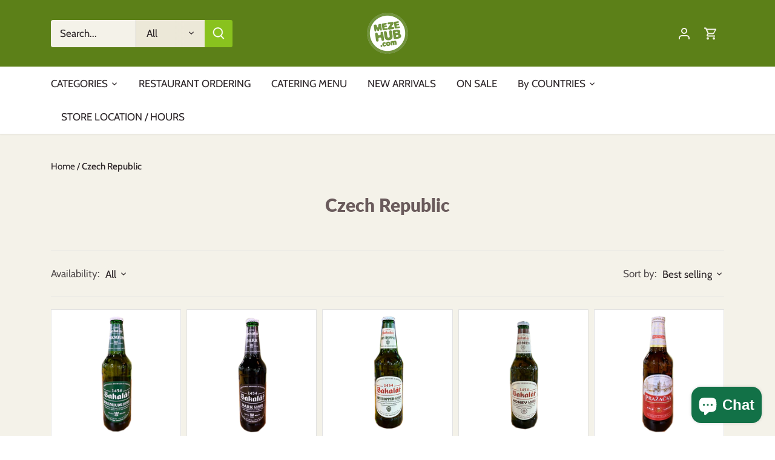

--- FILE ---
content_type: text/html; charset=utf-8
request_url: https://mezehub.com/collections/czech-republic
body_size: 37483
content:
<!doctype html>
<html class="no-js" lang="en">
   <head>
    <meta name="viewport" content="width=device-width, initial-scale=1">
    
    <script type="text/javascript">
    (function(c,l,a,r,i,t,y){
        c[a]=c[a]||function(){(c[a].q=c[a].q||[]).push(arguments)};
        t=l.createElement(r);t.async=1;t.src="https://www.clarity.ms/tag/"+i;
        y=l.getElementsByTagName(r)[0];y.parentNode.insertBefore(t,y);
    })(window, document, "clarity", "script", "pgvm1rynmy");
</script>
      <link rel="shortcut icon" type="image/x-icon" href="https://lh3.googleusercontent.com/pw/AJFCJaX0ADIx9LBffSj2dvxDaqes0xg-SqitDer8Ooz60FjaAyJp0wWAt7g90c0qgjksNEfNCjtFG63KkkhGEhfXH40UsANak484L-aIowIUCQTwEwSXNBv_vmTRrln1p4jGYbBnJr3ZegjkdSIzgvFum00g=w256-h200-s-no?authuser=0">
      
      <link rel="shortcut icon" href="//mezehub.com/cdn/shop/files/mezehub_logo_150_d7c79de7-c93d-4dc6-a5c3-04041e462b4d_small.png?v=1694725460" type="image/x-icon">
      
      <script>
         window.uetq = window.uetq || [];
         window.uetq.push('event', '', 
         {'ecomm_prodid': ['shopify_US_7103988138018_40753474371618', 'shopify_US_7103991218210_40753484202018', 'shopify_US_8853303951645_47026833588509'],
         'ecomm_pagetype': 'category', });
      </script>

  
      <!-- ADS Role tag Google tag (gtag.js) -->
      <script async src="https://www.googletagmanager.com/gtag/js?id=G-HWVSNBYZGR"></script>
      <script>
         window.dataLayer = window.dataLayer || [];
         function gtag(){dataLayer.push(arguments);}
         gtag('js', new Date());
         
         gtag('config', 'G-HWVSNBYZGR');
      </script>



      <!-- Canopy 4.3.0 -->
      <meta name="theme-color" content="#89c21e">
      <!-- ----------Meta description -----------code start -------------- -->
      
      <title>Balkan and Mediterranean Cuisine in Czech Republic | MezeHub</title>
      <meta name="description" content="MezeHub offers the best and most authentic Balkan and Mediterranean Cuisine in Czech Republic. Explore our wide range of spices, sweets, sauces, and much more online. Order now and discover the rich flavors of the Middle East.">
      
      <!-- ----------Meta description -----------code end -------------- -->
      
      <!--  URL Redirexction--><!--  URL Redirexction-->
      <!-- Meta Tittle For Collection -->
      <meta name="google-site-verification" content="ZhHC0AeCkbUK167w1H3D7qyPjnICx9j_2AJfkQ5E2_M" />
      <meta property="og:site_name" content="MezeHub">
<meta property="og:url" content="https://mezehub.com/collections/czech-republic">
<meta property="og:title" content="Balkan and Mediterranean Cuisine in Czech Republic | MezeHub">
<meta property="og:type" content="product.group">
<meta property="og:description" content="MezeHub offers the best and most authentic Balkan and Mediterranean Cuisine in Czech Republic. Explore our wide range of spices, sweets, sauces, and much more online. Order now and discover the rich flavors of the Middle East."><meta property="og:image" content="http://mezehub.com/cdn/shop/files/collections_logo_mh-7_78256d94-de8d-4c77-a4d4-733987356d9f_1200x1200.png?v=1603231486">
  <meta property="og:image:secure_url" content="https://mezehub.com/cdn/shop/files/collections_logo_mh-7_78256d94-de8d-4c77-a4d4-733987356d9f_1200x1200.png?v=1603231486">
  <meta property="og:image:width" content="1600">
  <meta property="og:image:height" content="941"><meta name="twitter:site" content="@mezehub"><meta name="twitter:card" content="summary_large_image">
<meta name="twitter:title" content="Balkan and Mediterranean Cuisine in Czech Republic | MezeHub">
<meta name="twitter:description" content="MezeHub offers the best and most authentic Balkan and Mediterranean Cuisine in Czech Republic. Explore our wide range of spices, sweets, sauces, and much more online. Order now and discover the rich flavors of the Middle East.">

<style>
         @font-face {
  font-family: Cabin;
  font-weight: 400;
  font-style: normal;
  font-display: fallback;
  src: url("//mezehub.com/cdn/fonts/cabin/cabin_n4.cefc6494a78f87584a6f312fea532919154f66fe.woff2") format("woff2"),
       url("//mezehub.com/cdn/fonts/cabin/cabin_n4.8c16611b00f59d27f4b27ce4328dfe514ce77517.woff") format("woff");
}

         @font-face {
  font-family: Cabin;
  font-weight: 700;
  font-style: normal;
  font-display: fallback;
  src: url("//mezehub.com/cdn/fonts/cabin/cabin_n7.255204a342bfdbc9ae2017bd4e6a90f8dbb2f561.woff2") format("woff2"),
       url("//mezehub.com/cdn/fonts/cabin/cabin_n7.e2afa22a0d0f4b64da3569c990897429d40ff5c0.woff") format("woff");
}

         @font-face {
  font-family: Cabin;
  font-weight: 500;
  font-style: normal;
  font-display: fallback;
  src: url("//mezehub.com/cdn/fonts/cabin/cabin_n5.0250ac238cfbbff14d3c16fcc89f227ca95d5c6f.woff2") format("woff2"),
       url("//mezehub.com/cdn/fonts/cabin/cabin_n5.46470cf25a90d766aece73a31a42bfd8ef7a470b.woff") format("woff");
}

         @font-face {
  font-family: Cabin;
  font-weight: 400;
  font-style: italic;
  font-display: fallback;
  src: url("//mezehub.com/cdn/fonts/cabin/cabin_i4.d89c1b32b09ecbc46c12781fcf7b2085f17c0be9.woff2") format("woff2"),
       url("//mezehub.com/cdn/fonts/cabin/cabin_i4.0a521b11d0b69adfc41e22a263eec7c02aecfe99.woff") format("woff");
}

         @font-face {
  font-family: Cabin;
  font-weight: 700;
  font-style: italic;
  font-display: fallback;
  src: url("//mezehub.com/cdn/fonts/cabin/cabin_i7.ef2404c08a493e7ccbc92d8c39adf683f40e1fb5.woff2") format("woff2"),
       url("//mezehub.com/cdn/fonts/cabin/cabin_i7.480421791818000fc8a5d4134822321b5d7964f8.woff") format("woff");
}

         @font-face {
  font-family: Lato;
  font-weight: 800;
  font-style: normal;
  font-display: fallback;
  src: url("//mezehub.com/cdn/fonts/lato/lato_n8.1117b90add05215dbc8fbc91c5f9d67872eb3fb3.woff2") format("woff2"),
       url("//mezehub.com/cdn/fonts/lato/lato_n8.6bcabf8485cf657fec14e0a6e1af25cf01733df7.woff") format("woff");
}

         @font-face {
  font-family: Cabin;
  font-weight: 400;
  font-style: normal;
  font-display: fallback;
  src: url("//mezehub.com/cdn/fonts/cabin/cabin_n4.cefc6494a78f87584a6f312fea532919154f66fe.woff2") format("woff2"),
       url("//mezehub.com/cdn/fonts/cabin/cabin_n4.8c16611b00f59d27f4b27ce4328dfe514ce77517.woff") format("woff");
}

         @font-face {
  font-family: Cabin;
  font-weight: 400;
  font-style: normal;
  font-display: fallback;
  src: url("//mezehub.com/cdn/fonts/cabin/cabin_n4.cefc6494a78f87584a6f312fea532919154f66fe.woff2") format("woff2"),
       url("//mezehub.com/cdn/fonts/cabin/cabin_n4.8c16611b00f59d27f4b27ce4328dfe514ce77517.woff") format("woff");
}

         @font-face {
  font-family: Cabin;
  font-weight: 600;
  font-style: normal;
  font-display: fallback;
  src: url("//mezehub.com/cdn/fonts/cabin/cabin_n6.c6b1e64927bbec1c65aab7077888fb033480c4f7.woff2") format("woff2"),
       url("//mezehub.com/cdn/fonts/cabin/cabin_n6.6c2e65d54c893ad9f1390da3b810b8e6cf976a4f.woff") format("woff");
}

      </style>
      <link href="//mezehub.com/cdn/shop/t/20/assets/styles.css?v=176337711967276709801759332524" rel="stylesheet" type="text/css" media="all" />
      <script>
         document.documentElement.className = document.documentElement.className.replace('no-js', 'js');
         window.theme = window.theme || {};
         
         theme.money_format_with_code_preference = "${{amount}}";
         
         theme.money_format = "${{amount}}";
         theme.customerIsLoggedIn = false;
         
         
           theme.shippingCalcMoneyFormat = "${{amount}}";
         
         
         theme.strings = {
           previous: "Previous",
           next: "Next",
           close: "Close",
           addressError: "Error looking up that address",
           addressNoResults: "No results for that address",
           addressQueryLimit: "You have exceeded the Google API usage limit. Consider upgrading to a \u003ca href=\"https:\/\/developers.google.com\/maps\/premium\/usage-limits\"\u003ePremium Plan\u003c\/a\u003e.",
           authError: "There was a problem authenticating your Google Maps API Key.",
           shippingCalcSubmitButton: "Calculate shipping",
           shippingCalcSubmitButtonDisabled: "Calculating...",
           infiniteScrollCollectionLoading: "Loading more items...",
           infiniteScrollCollectionFinishedMsg : "No more items",
           infiniteScrollBlogLoading: "Loading more articles...",
           infiniteScrollBlogFinishedMsg : "No more articles",
           blogsShowTags: "Show tags",
           priceNonExistent: "Unavailable",
           buttonDefault: "Add to cart",
           buttonNoStock: "Out of stock",
           buttonNoVariant: "Unavailable",
           unitPriceSeparator: " \/ ",
           onlyXLeft: "[[ quantity ]] in stock",
           productAddingToCart: "Adding",
           productAddedToCart: "Added",
           quickbuyAdded: "Added to cart",
           cartSummary: "View cart",
           cartContinue: "Continue shopping",
           colorBoxPrevious: "Previous",
           colorBoxNext: "Next",
           colorBoxClose: "Close",
           imageSlider: "Image slider",
           confirmEmptyCart: "Are you sure you want to empty your cart?",
           inYourCart: "In your cart",
           removeFromCart: "Remove from cart",
           clearAll: "Clear all",
           layout_live_search_see_all: "See all results",
           general_quick_search_pages: "Pages",
           general_quick_search_no_results: "Sorry, we couldn\u0026#39;t find any results",
           products_labels_sold_out: "Sold Out",
           products_labels_sale: "Sale",
           maximumQuantity: "You can only have [quantity] in your cart",
           fullDetails: "Full details",
           cartConfirmRemove: "Are you sure you want to remove this item?"
         };
         
         theme.routes = {
           root_url: '/',
           account_url: '/account',
           account_login_url: '/account/login',
           account_logout_url: '/account/logout',
           account_recover_url: '/account/recover',
           account_register_url: '/account/register',
           account_addresses_url: '/account/addresses',
           collections_url: '/collections',
           all_products_collection_url: '/collections/all',
           search_url: '/search',
           cart_url: '/cart',
           cart_add_url: '/cart/add',
           cart_change_url: '/cart/change',
           cart_clear_url: '/cart/clear'
         };
         
         theme.scripts = {
           masonry: "\/\/mezehub.com\/cdn\/shop\/t\/20\/assets\/masonry.v3.2.2.min.js?v=70136629540791627221671741580",
           jqueryInfiniteScroll: "\/\/mezehub.com\/cdn\/shop\/t\/20\/assets\/jquery.infinitescroll.2.1.0.min.js?v=162864979201917639991671741580",
           underscore: "\/\/cdnjs.cloudflare.com\/ajax\/libs\/underscore.js\/1.6.0\/underscore-min.js",
           shopifyCommon: "\/\/mezehub.com\/cdn\/shopifycloud\/storefront\/assets\/themes_support\/shopify_common-5f594365.js",
           jqueryCart: "\/\/mezehub.com\/cdn\/shop\/t\/20\/assets\/shipping-calculator.v1.0.min.js?v=28654087271810100421673023288"
         };
         
         theme.settings = {
           cartType: "drawer-dynamic",
           openCartDrawerOnMob: true,
           quickBuyType: "in-page",
           superscriptDecimals: false,
           currencyCodeEnabled: false
         }
      </script><script>window.performance && window.performance.mark && window.performance.mark('shopify.content_for_header.start');</script><meta name="google-site-verification" content="NXr0G2XPbakFskm7KY4HCSNEU2w1ZJfD7VxkA-v0WJk">
<meta id="shopify-digital-wallet" name="shopify-digital-wallet" content="/28031909922/digital_wallets/dialog">
<meta name="shopify-checkout-api-token" content="6a132fc40a3302e73cb4323a9636f8c8">
<link rel="alternate" type="application/atom+xml" title="Feed" href="/collections/czech-republic.atom" />
<link rel="alternate" type="application/json+oembed" href="https://mezehub.com/collections/czech-republic.oembed">
<script async="async" src="/checkouts/internal/preloads.js?locale=en-US"></script>
<link rel="preconnect" href="https://shop.app" crossorigin="anonymous">
<script async="async" src="https://shop.app/checkouts/internal/preloads.js?locale=en-US&shop_id=28031909922" crossorigin="anonymous"></script>
<script id="apple-pay-shop-capabilities" type="application/json">{"shopId":28031909922,"countryCode":"US","currencyCode":"USD","merchantCapabilities":["supports3DS"],"merchantId":"gid:\/\/shopify\/Shop\/28031909922","merchantName":"MezeHub","requiredBillingContactFields":["postalAddress","email","phone"],"requiredShippingContactFields":["postalAddress","email","phone"],"shippingType":"shipping","supportedNetworks":["visa","masterCard","amex","discover","elo","jcb"],"total":{"type":"pending","label":"MezeHub","amount":"1.00"},"shopifyPaymentsEnabled":true,"supportsSubscriptions":true}</script>
<script id="shopify-features" type="application/json">{"accessToken":"6a132fc40a3302e73cb4323a9636f8c8","betas":["rich-media-storefront-analytics"],"domain":"mezehub.com","predictiveSearch":true,"shopId":28031909922,"locale":"en"}</script>
<script>var Shopify = Shopify || {};
Shopify.shop = "mezehub.myshopify.com";
Shopify.locale = "en";
Shopify.currency = {"active":"USD","rate":"1.0"};
Shopify.country = "US";
Shopify.theme = {"name":"Canopy","id":140082675997,"schema_name":"Canopy","schema_version":"4.3.0","theme_store_id":732,"role":"main"};
Shopify.theme.handle = "null";
Shopify.theme.style = {"id":null,"handle":null};
Shopify.cdnHost = "mezehub.com/cdn";
Shopify.routes = Shopify.routes || {};
Shopify.routes.root = "/";</script>
<script type="module">!function(o){(o.Shopify=o.Shopify||{}).modules=!0}(window);</script>
<script>!function(o){function n(){var o=[];function n(){o.push(Array.prototype.slice.apply(arguments))}return n.q=o,n}var t=o.Shopify=o.Shopify||{};t.loadFeatures=n(),t.autoloadFeatures=n()}(window);</script>
<script>
  window.ShopifyPay = window.ShopifyPay || {};
  window.ShopifyPay.apiHost = "shop.app\/pay";
  window.ShopifyPay.redirectState = null;
</script>
<script id="shop-js-analytics" type="application/json">{"pageType":"collection"}</script>
<script defer="defer" async type="module" src="//mezehub.com/cdn/shopifycloud/shop-js/modules/v2/client.init-shop-cart-sync_BT-GjEfc.en.esm.js"></script>
<script defer="defer" async type="module" src="//mezehub.com/cdn/shopifycloud/shop-js/modules/v2/chunk.common_D58fp_Oc.esm.js"></script>
<script defer="defer" async type="module" src="//mezehub.com/cdn/shopifycloud/shop-js/modules/v2/chunk.modal_xMitdFEc.esm.js"></script>
<script type="module">
  await import("//mezehub.com/cdn/shopifycloud/shop-js/modules/v2/client.init-shop-cart-sync_BT-GjEfc.en.esm.js");
await import("//mezehub.com/cdn/shopifycloud/shop-js/modules/v2/chunk.common_D58fp_Oc.esm.js");
await import("//mezehub.com/cdn/shopifycloud/shop-js/modules/v2/chunk.modal_xMitdFEc.esm.js");

  window.Shopify.SignInWithShop?.initShopCartSync?.({"fedCMEnabled":true,"windoidEnabled":true});

</script>
<script>
  window.Shopify = window.Shopify || {};
  if (!window.Shopify.featureAssets) window.Shopify.featureAssets = {};
  window.Shopify.featureAssets['shop-js'] = {"shop-cart-sync":["modules/v2/client.shop-cart-sync_DZOKe7Ll.en.esm.js","modules/v2/chunk.common_D58fp_Oc.esm.js","modules/v2/chunk.modal_xMitdFEc.esm.js"],"init-fed-cm":["modules/v2/client.init-fed-cm_B6oLuCjv.en.esm.js","modules/v2/chunk.common_D58fp_Oc.esm.js","modules/v2/chunk.modal_xMitdFEc.esm.js"],"shop-cash-offers":["modules/v2/client.shop-cash-offers_D2sdYoxE.en.esm.js","modules/v2/chunk.common_D58fp_Oc.esm.js","modules/v2/chunk.modal_xMitdFEc.esm.js"],"shop-login-button":["modules/v2/client.shop-login-button_QeVjl5Y3.en.esm.js","modules/v2/chunk.common_D58fp_Oc.esm.js","modules/v2/chunk.modal_xMitdFEc.esm.js"],"pay-button":["modules/v2/client.pay-button_DXTOsIq6.en.esm.js","modules/v2/chunk.common_D58fp_Oc.esm.js","modules/v2/chunk.modal_xMitdFEc.esm.js"],"shop-button":["modules/v2/client.shop-button_DQZHx9pm.en.esm.js","modules/v2/chunk.common_D58fp_Oc.esm.js","modules/v2/chunk.modal_xMitdFEc.esm.js"],"avatar":["modules/v2/client.avatar_BTnouDA3.en.esm.js"],"init-windoid":["modules/v2/client.init-windoid_CR1B-cfM.en.esm.js","modules/v2/chunk.common_D58fp_Oc.esm.js","modules/v2/chunk.modal_xMitdFEc.esm.js"],"init-shop-for-new-customer-accounts":["modules/v2/client.init-shop-for-new-customer-accounts_C_vY_xzh.en.esm.js","modules/v2/client.shop-login-button_QeVjl5Y3.en.esm.js","modules/v2/chunk.common_D58fp_Oc.esm.js","modules/v2/chunk.modal_xMitdFEc.esm.js"],"init-shop-email-lookup-coordinator":["modules/v2/client.init-shop-email-lookup-coordinator_BI7n9ZSv.en.esm.js","modules/v2/chunk.common_D58fp_Oc.esm.js","modules/v2/chunk.modal_xMitdFEc.esm.js"],"init-shop-cart-sync":["modules/v2/client.init-shop-cart-sync_BT-GjEfc.en.esm.js","modules/v2/chunk.common_D58fp_Oc.esm.js","modules/v2/chunk.modal_xMitdFEc.esm.js"],"shop-toast-manager":["modules/v2/client.shop-toast-manager_DiYdP3xc.en.esm.js","modules/v2/chunk.common_D58fp_Oc.esm.js","modules/v2/chunk.modal_xMitdFEc.esm.js"],"init-customer-accounts":["modules/v2/client.init-customer-accounts_D9ZNqS-Q.en.esm.js","modules/v2/client.shop-login-button_QeVjl5Y3.en.esm.js","modules/v2/chunk.common_D58fp_Oc.esm.js","modules/v2/chunk.modal_xMitdFEc.esm.js"],"init-customer-accounts-sign-up":["modules/v2/client.init-customer-accounts-sign-up_iGw4briv.en.esm.js","modules/v2/client.shop-login-button_QeVjl5Y3.en.esm.js","modules/v2/chunk.common_D58fp_Oc.esm.js","modules/v2/chunk.modal_xMitdFEc.esm.js"],"shop-follow-button":["modules/v2/client.shop-follow-button_CqMgW2wH.en.esm.js","modules/v2/chunk.common_D58fp_Oc.esm.js","modules/v2/chunk.modal_xMitdFEc.esm.js"],"checkout-modal":["modules/v2/client.checkout-modal_xHeaAweL.en.esm.js","modules/v2/chunk.common_D58fp_Oc.esm.js","modules/v2/chunk.modal_xMitdFEc.esm.js"],"shop-login":["modules/v2/client.shop-login_D91U-Q7h.en.esm.js","modules/v2/chunk.common_D58fp_Oc.esm.js","modules/v2/chunk.modal_xMitdFEc.esm.js"],"lead-capture":["modules/v2/client.lead-capture_BJmE1dJe.en.esm.js","modules/v2/chunk.common_D58fp_Oc.esm.js","modules/v2/chunk.modal_xMitdFEc.esm.js"],"payment-terms":["modules/v2/client.payment-terms_Ci9AEqFq.en.esm.js","modules/v2/chunk.common_D58fp_Oc.esm.js","modules/v2/chunk.modal_xMitdFEc.esm.js"]};
</script>
<script>(function() {
  var isLoaded = false;
  function asyncLoad() {
    if (isLoaded) return;
    isLoaded = true;
    var urls = ["\/\/shopify.privy.com\/widget.js?shop=mezehub.myshopify.com","https:\/\/cdn.grw.reputon.com\/assets\/widget.js?shop=mezehub.myshopify.com","https:\/\/woolyfeed-tags.nyc3.cdn.digitaloceanspaces.com\/mezehub.myshopify.com\/2882447339.js?shop=mezehub.myshopify.com"];
    for (var i = 0; i < urls.length; i++) {
      var s = document.createElement('script');
      s.type = 'text/javascript';
      s.async = true;
      s.src = urls[i];
      var x = document.getElementsByTagName('script')[0];
      x.parentNode.insertBefore(s, x);
    }
  };
  if(window.attachEvent) {
    window.attachEvent('onload', asyncLoad);
  } else {
    window.addEventListener('load', asyncLoad, false);
  }
})();</script>
<script id="__st">var __st={"a":28031909922,"offset":-18000,"reqid":"e00ab27f-cf96-4bf0-92ba-32e0148fb7f6-1769091220","pageurl":"mezehub.com\/collections\/czech-republic","u":"c3e6ef655393","p":"collection","rtyp":"collection","rid":276828061730};</script>
<script>window.ShopifyPaypalV4VisibilityTracking = true;</script>
<script id="captcha-bootstrap">!function(){'use strict';const t='contact',e='account',n='new_comment',o=[[t,t],['blogs',n],['comments',n],[t,'customer']],c=[[e,'customer_login'],[e,'guest_login'],[e,'recover_customer_password'],[e,'create_customer']],r=t=>t.map((([t,e])=>`form[action*='/${t}']:not([data-nocaptcha='true']) input[name='form_type'][value='${e}']`)).join(','),a=t=>()=>t?[...document.querySelectorAll(t)].map((t=>t.form)):[];function s(){const t=[...o],e=r(t);return a(e)}const i='password',u='form_key',d=['recaptcha-v3-token','g-recaptcha-response','h-captcha-response',i],f=()=>{try{return window.sessionStorage}catch{return}},m='__shopify_v',_=t=>t.elements[u];function p(t,e,n=!1){try{const o=window.sessionStorage,c=JSON.parse(o.getItem(e)),{data:r}=function(t){const{data:e,action:n}=t;return t[m]||n?{data:e,action:n}:{data:t,action:n}}(c);for(const[e,n]of Object.entries(r))t.elements[e]&&(t.elements[e].value=n);n&&o.removeItem(e)}catch(o){console.error('form repopulation failed',{error:o})}}const l='form_type',E='cptcha';function T(t){t.dataset[E]=!0}const w=window,h=w.document,L='Shopify',v='ce_forms',y='captcha';let A=!1;((t,e)=>{const n=(g='f06e6c50-85a8-45c8-87d0-21a2b65856fe',I='https://cdn.shopify.com/shopifycloud/storefront-forms-hcaptcha/ce_storefront_forms_captcha_hcaptcha.v1.5.2.iife.js',D={infoText:'Protected by hCaptcha',privacyText:'Privacy',termsText:'Terms'},(t,e,n)=>{const o=w[L][v],c=o.bindForm;if(c)return c(t,g,e,D).then(n);var r;o.q.push([[t,g,e,D],n]),r=I,A||(h.body.append(Object.assign(h.createElement('script'),{id:'captcha-provider',async:!0,src:r})),A=!0)});var g,I,D;w[L]=w[L]||{},w[L][v]=w[L][v]||{},w[L][v].q=[],w[L][y]=w[L][y]||{},w[L][y].protect=function(t,e){n(t,void 0,e),T(t)},Object.freeze(w[L][y]),function(t,e,n,w,h,L){const[v,y,A,g]=function(t,e,n){const i=e?o:[],u=t?c:[],d=[...i,...u],f=r(d),m=r(i),_=r(d.filter((([t,e])=>n.includes(e))));return[a(f),a(m),a(_),s()]}(w,h,L),I=t=>{const e=t.target;return e instanceof HTMLFormElement?e:e&&e.form},D=t=>v().includes(t);t.addEventListener('submit',(t=>{const e=I(t);if(!e)return;const n=D(e)&&!e.dataset.hcaptchaBound&&!e.dataset.recaptchaBound,o=_(e),c=g().includes(e)&&(!o||!o.value);(n||c)&&t.preventDefault(),c&&!n&&(function(t){try{if(!f())return;!function(t){const e=f();if(!e)return;const n=_(t);if(!n)return;const o=n.value;o&&e.removeItem(o)}(t);const e=Array.from(Array(32),(()=>Math.random().toString(36)[2])).join('');!function(t,e){_(t)||t.append(Object.assign(document.createElement('input'),{type:'hidden',name:u})),t.elements[u].value=e}(t,e),function(t,e){const n=f();if(!n)return;const o=[...t.querySelectorAll(`input[type='${i}']`)].map((({name:t})=>t)),c=[...d,...o],r={};for(const[a,s]of new FormData(t).entries())c.includes(a)||(r[a]=s);n.setItem(e,JSON.stringify({[m]:1,action:t.action,data:r}))}(t,e)}catch(e){console.error('failed to persist form',e)}}(e),e.submit())}));const S=(t,e)=>{t&&!t.dataset[E]&&(n(t,e.some((e=>e===t))),T(t))};for(const o of['focusin','change'])t.addEventListener(o,(t=>{const e=I(t);D(e)&&S(e,y())}));const B=e.get('form_key'),M=e.get(l),P=B&&M;t.addEventListener('DOMContentLoaded',(()=>{const t=y();if(P)for(const e of t)e.elements[l].value===M&&p(e,B);[...new Set([...A(),...v().filter((t=>'true'===t.dataset.shopifyCaptcha))])].forEach((e=>S(e,t)))}))}(h,new URLSearchParams(w.location.search),n,t,e,['guest_login'])})(!0,!0)}();</script>
<script integrity="sha256-4kQ18oKyAcykRKYeNunJcIwy7WH5gtpwJnB7kiuLZ1E=" data-source-attribution="shopify.loadfeatures" defer="defer" src="//mezehub.com/cdn/shopifycloud/storefront/assets/storefront/load_feature-a0a9edcb.js" crossorigin="anonymous"></script>
<script crossorigin="anonymous" defer="defer" src="//mezehub.com/cdn/shopifycloud/storefront/assets/shopify_pay/storefront-65b4c6d7.js?v=20250812"></script>
<script data-source-attribution="shopify.dynamic_checkout.dynamic.init">var Shopify=Shopify||{};Shopify.PaymentButton=Shopify.PaymentButton||{isStorefrontPortableWallets:!0,init:function(){window.Shopify.PaymentButton.init=function(){};var t=document.createElement("script");t.src="https://mezehub.com/cdn/shopifycloud/portable-wallets/latest/portable-wallets.en.js",t.type="module",document.head.appendChild(t)}};
</script>
<script data-source-attribution="shopify.dynamic_checkout.buyer_consent">
  function portableWalletsHideBuyerConsent(e){var t=document.getElementById("shopify-buyer-consent"),n=document.getElementById("shopify-subscription-policy-button");t&&n&&(t.classList.add("hidden"),t.setAttribute("aria-hidden","true"),n.removeEventListener("click",e))}function portableWalletsShowBuyerConsent(e){var t=document.getElementById("shopify-buyer-consent"),n=document.getElementById("shopify-subscription-policy-button");t&&n&&(t.classList.remove("hidden"),t.removeAttribute("aria-hidden"),n.addEventListener("click",e))}window.Shopify?.PaymentButton&&(window.Shopify.PaymentButton.hideBuyerConsent=portableWalletsHideBuyerConsent,window.Shopify.PaymentButton.showBuyerConsent=portableWalletsShowBuyerConsent);
</script>
<script data-source-attribution="shopify.dynamic_checkout.cart.bootstrap">document.addEventListener("DOMContentLoaded",(function(){function t(){return document.querySelector("shopify-accelerated-checkout-cart, shopify-accelerated-checkout")}if(t())Shopify.PaymentButton.init();else{new MutationObserver((function(e,n){t()&&(Shopify.PaymentButton.init(),n.disconnect())})).observe(document.body,{childList:!0,subtree:!0})}}));
</script>
<link id="shopify-accelerated-checkout-styles" rel="stylesheet" media="screen" href="https://mezehub.com/cdn/shopifycloud/portable-wallets/latest/accelerated-checkout-backwards-compat.css" crossorigin="anonymous">
<style id="shopify-accelerated-checkout-cart">
        #shopify-buyer-consent {
  margin-top: 1em;
  display: inline-block;
  width: 100%;
}

#shopify-buyer-consent.hidden {
  display: none;
}

#shopify-subscription-policy-button {
  background: none;
  border: none;
  padding: 0;
  text-decoration: underline;
  font-size: inherit;
  cursor: pointer;
}

#shopify-subscription-policy-button::before {
  box-shadow: none;
}

      </style>

<script>window.performance && window.performance.mark && window.performance.mark('shopify.content_for_header.end');</script>
      <!--DOOFINDER-SHOPIFY-->  <!--/DOOFINDER-SHOPIFY-->
      <!------------------- Adding Meta keyword  --------code start--------  -->
      
<meta name="keywords" content=""><!------------------- Adding Meta keyword  --------code end--------  -->

  <link rel="canonical" href="/collections/czech-republic">


<!-- Google ADS Role tag (gtag.js) -->
<script async src="https://www.googletagmanager.com/gtag/js?id=G-M9FC6LG6YY"></script>
<script>
window.dataLayer = window.dataLayer || [];
function gtag(){dataLayer.push(arguments);}
gtag('js', new Date());

gtag('config', 'G-M9FC6LG6YY');
</script>

<meta name="google-site-verification" content="RwyFi-w8RyEA0Ukvjh_Na4cUn7yjXVv4TfHZHOebQf0" />



   <script src="https://cdn.shopify.com/extensions/019aaa54-6629-7eb1-b13a-d1f2668e9d67/now-in-stock-3-31/assets/iStock-notify-2.0.js" type="text/javascript" defer="defer"></script>
<link href="https://cdn.shopify.com/extensions/019aaa54-6629-7eb1-b13a-d1f2668e9d67/now-in-stock-3-31/assets/iStock-notify-2.0.css" rel="stylesheet" type="text/css" media="all">
<script src="https://cdn.shopify.com/extensions/e8878072-2f6b-4e89-8082-94b04320908d/inbox-1254/assets/inbox-chat-loader.js" type="text/javascript" defer="defer"></script>
<link href="https://monorail-edge.shopifysvc.com" rel="dns-prefetch">
<script>(function(){if ("sendBeacon" in navigator && "performance" in window) {try {var session_token_from_headers = performance.getEntriesByType('navigation')[0].serverTiming.find(x => x.name == '_s').description;} catch {var session_token_from_headers = undefined;}var session_cookie_matches = document.cookie.match(/_shopify_s=([^;]*)/);var session_token_from_cookie = session_cookie_matches && session_cookie_matches.length === 2 ? session_cookie_matches[1] : "";var session_token = session_token_from_headers || session_token_from_cookie || "";function handle_abandonment_event(e) {var entries = performance.getEntries().filter(function(entry) {return /monorail-edge.shopifysvc.com/.test(entry.name);});if (!window.abandonment_tracked && entries.length === 0) {window.abandonment_tracked = true;var currentMs = Date.now();var navigation_start = performance.timing.navigationStart;var payload = {shop_id: 28031909922,url: window.location.href,navigation_start,duration: currentMs - navigation_start,session_token,page_type: "collection"};window.navigator.sendBeacon("https://monorail-edge.shopifysvc.com/v1/produce", JSON.stringify({schema_id: "online_store_buyer_site_abandonment/1.1",payload: payload,metadata: {event_created_at_ms: currentMs,event_sent_at_ms: currentMs}}));}}window.addEventListener('pagehide', handle_abandonment_event);}}());</script>
<script id="web-pixels-manager-setup">(function e(e,d,r,n,o){if(void 0===o&&(o={}),!Boolean(null===(a=null===(i=window.Shopify)||void 0===i?void 0:i.analytics)||void 0===a?void 0:a.replayQueue)){var i,a;window.Shopify=window.Shopify||{};var t=window.Shopify;t.analytics=t.analytics||{};var s=t.analytics;s.replayQueue=[],s.publish=function(e,d,r){return s.replayQueue.push([e,d,r]),!0};try{self.performance.mark("wpm:start")}catch(e){}var l=function(){var e={modern:/Edge?\/(1{2}[4-9]|1[2-9]\d|[2-9]\d{2}|\d{4,})\.\d+(\.\d+|)|Firefox\/(1{2}[4-9]|1[2-9]\d|[2-9]\d{2}|\d{4,})\.\d+(\.\d+|)|Chrom(ium|e)\/(9{2}|\d{3,})\.\d+(\.\d+|)|(Maci|X1{2}).+ Version\/(15\.\d+|(1[6-9]|[2-9]\d|\d{3,})\.\d+)([,.]\d+|)( \(\w+\)|)( Mobile\/\w+|) Safari\/|Chrome.+OPR\/(9{2}|\d{3,})\.\d+\.\d+|(CPU[ +]OS|iPhone[ +]OS|CPU[ +]iPhone|CPU IPhone OS|CPU iPad OS)[ +]+(15[._]\d+|(1[6-9]|[2-9]\d|\d{3,})[._]\d+)([._]\d+|)|Android:?[ /-](13[3-9]|1[4-9]\d|[2-9]\d{2}|\d{4,})(\.\d+|)(\.\d+|)|Android.+Firefox\/(13[5-9]|1[4-9]\d|[2-9]\d{2}|\d{4,})\.\d+(\.\d+|)|Android.+Chrom(ium|e)\/(13[3-9]|1[4-9]\d|[2-9]\d{2}|\d{4,})\.\d+(\.\d+|)|SamsungBrowser\/([2-9]\d|\d{3,})\.\d+/,legacy:/Edge?\/(1[6-9]|[2-9]\d|\d{3,})\.\d+(\.\d+|)|Firefox\/(5[4-9]|[6-9]\d|\d{3,})\.\d+(\.\d+|)|Chrom(ium|e)\/(5[1-9]|[6-9]\d|\d{3,})\.\d+(\.\d+|)([\d.]+$|.*Safari\/(?![\d.]+ Edge\/[\d.]+$))|(Maci|X1{2}).+ Version\/(10\.\d+|(1[1-9]|[2-9]\d|\d{3,})\.\d+)([,.]\d+|)( \(\w+\)|)( Mobile\/\w+|) Safari\/|Chrome.+OPR\/(3[89]|[4-9]\d|\d{3,})\.\d+\.\d+|(CPU[ +]OS|iPhone[ +]OS|CPU[ +]iPhone|CPU IPhone OS|CPU iPad OS)[ +]+(10[._]\d+|(1[1-9]|[2-9]\d|\d{3,})[._]\d+)([._]\d+|)|Android:?[ /-](13[3-9]|1[4-9]\d|[2-9]\d{2}|\d{4,})(\.\d+|)(\.\d+|)|Mobile Safari.+OPR\/([89]\d|\d{3,})\.\d+\.\d+|Android.+Firefox\/(13[5-9]|1[4-9]\d|[2-9]\d{2}|\d{4,})\.\d+(\.\d+|)|Android.+Chrom(ium|e)\/(13[3-9]|1[4-9]\d|[2-9]\d{2}|\d{4,})\.\d+(\.\d+|)|Android.+(UC? ?Browser|UCWEB|U3)[ /]?(15\.([5-9]|\d{2,})|(1[6-9]|[2-9]\d|\d{3,})\.\d+)\.\d+|SamsungBrowser\/(5\.\d+|([6-9]|\d{2,})\.\d+)|Android.+MQ{2}Browser\/(14(\.(9|\d{2,})|)|(1[5-9]|[2-9]\d|\d{3,})(\.\d+|))(\.\d+|)|K[Aa][Ii]OS\/(3\.\d+|([4-9]|\d{2,})\.\d+)(\.\d+|)/},d=e.modern,r=e.legacy,n=navigator.userAgent;return n.match(d)?"modern":n.match(r)?"legacy":"unknown"}(),u="modern"===l?"modern":"legacy",c=(null!=n?n:{modern:"",legacy:""})[u],f=function(e){return[e.baseUrl,"/wpm","/b",e.hashVersion,"modern"===e.buildTarget?"m":"l",".js"].join("")}({baseUrl:d,hashVersion:r,buildTarget:u}),m=function(e){var d=e.version,r=e.bundleTarget,n=e.surface,o=e.pageUrl,i=e.monorailEndpoint;return{emit:function(e){var a=e.status,t=e.errorMsg,s=(new Date).getTime(),l=JSON.stringify({metadata:{event_sent_at_ms:s},events:[{schema_id:"web_pixels_manager_load/3.1",payload:{version:d,bundle_target:r,page_url:o,status:a,surface:n,error_msg:t},metadata:{event_created_at_ms:s}}]});if(!i)return console&&console.warn&&console.warn("[Web Pixels Manager] No Monorail endpoint provided, skipping logging."),!1;try{return self.navigator.sendBeacon.bind(self.navigator)(i,l)}catch(e){}var u=new XMLHttpRequest;try{return u.open("POST",i,!0),u.setRequestHeader("Content-Type","text/plain"),u.send(l),!0}catch(e){return console&&console.warn&&console.warn("[Web Pixels Manager] Got an unhandled error while logging to Monorail."),!1}}}}({version:r,bundleTarget:l,surface:e.surface,pageUrl:self.location.href,monorailEndpoint:e.monorailEndpoint});try{o.browserTarget=l,function(e){var d=e.src,r=e.async,n=void 0===r||r,o=e.onload,i=e.onerror,a=e.sri,t=e.scriptDataAttributes,s=void 0===t?{}:t,l=document.createElement("script"),u=document.querySelector("head"),c=document.querySelector("body");if(l.async=n,l.src=d,a&&(l.integrity=a,l.crossOrigin="anonymous"),s)for(var f in s)if(Object.prototype.hasOwnProperty.call(s,f))try{l.dataset[f]=s[f]}catch(e){}if(o&&l.addEventListener("load",o),i&&l.addEventListener("error",i),u)u.appendChild(l);else{if(!c)throw new Error("Did not find a head or body element to append the script");c.appendChild(l)}}({src:f,async:!0,onload:function(){if(!function(){var e,d;return Boolean(null===(d=null===(e=window.Shopify)||void 0===e?void 0:e.analytics)||void 0===d?void 0:d.initialized)}()){var d=window.webPixelsManager.init(e)||void 0;if(d){var r=window.Shopify.analytics;r.replayQueue.forEach((function(e){var r=e[0],n=e[1],o=e[2];d.publishCustomEvent(r,n,o)})),r.replayQueue=[],r.publish=d.publishCustomEvent,r.visitor=d.visitor,r.initialized=!0}}},onerror:function(){return m.emit({status:"failed",errorMsg:"".concat(f," has failed to load")})},sri:function(e){var d=/^sha384-[A-Za-z0-9+/=]+$/;return"string"==typeof e&&d.test(e)}(c)?c:"",scriptDataAttributes:o}),m.emit({status:"loading"})}catch(e){m.emit({status:"failed",errorMsg:(null==e?void 0:e.message)||"Unknown error"})}}})({shopId: 28031909922,storefrontBaseUrl: "https://mezehub.com",extensionsBaseUrl: "https://extensions.shopifycdn.com/cdn/shopifycloud/web-pixels-manager",monorailEndpoint: "https://monorail-edge.shopifysvc.com/unstable/produce_batch",surface: "storefront-renderer",enabledBetaFlags: ["2dca8a86"],webPixelsConfigList: [{"id":"720994589","configuration":"{\"config\":\"{\\\"pixel_id\\\":\\\"G-Y73QT4R36B\\\",\\\"gtag_events\\\":[{\\\"type\\\":\\\"begin_checkout\\\",\\\"action_label\\\":[\\\"G-Y73QT4R36B\\\",\\\"AW-322690202\\\/7DZyCN3W0OMCEJq575kB\\\"]},{\\\"type\\\":\\\"search\\\",\\\"action_label\\\":[\\\"G-Y73QT4R36B\\\",\\\"AW-322690202\\\/7shBCODW0OMCEJq575kB\\\"]},{\\\"type\\\":\\\"view_item\\\",\\\"action_label\\\":[\\\"G-Y73QT4R36B\\\",\\\"AW-322690202\\\/GNc6CNfW0OMCEJq575kB\\\",\\\"MC-NX13K8MYHR\\\"]},{\\\"type\\\":\\\"purchase\\\",\\\"action_label\\\":[\\\"G-Y73QT4R36B\\\",\\\"AW-322690202\\\/YKXiCNTW0OMCEJq575kB\\\",\\\"MC-NX13K8MYHR\\\"]},{\\\"type\\\":\\\"page_view\\\",\\\"action_label\\\":[\\\"G-Y73QT4R36B\\\",\\\"AW-322690202\\\/Uwu6CNHW0OMCEJq575kB\\\",\\\"MC-NX13K8MYHR\\\"]},{\\\"type\\\":\\\"add_payment_info\\\",\\\"action_label\\\":[\\\"G-Y73QT4R36B\\\",\\\"AW-322690202\\\/35ThCOPW0OMCEJq575kB\\\"]},{\\\"type\\\":\\\"add_to_cart\\\",\\\"action_label\\\":[\\\"G-Y73QT4R36B\\\",\\\"AW-322690202\\\/ojc6CNrW0OMCEJq575kB\\\"]}],\\\"enable_monitoring_mode\\\":false}\"}","eventPayloadVersion":"v1","runtimeContext":"OPEN","scriptVersion":"b2a88bafab3e21179ed38636efcd8a93","type":"APP","apiClientId":1780363,"privacyPurposes":[],"dataSharingAdjustments":{"protectedCustomerApprovalScopes":["read_customer_address","read_customer_email","read_customer_name","read_customer_personal_data","read_customer_phone"]}},{"id":"317882653","configuration":"{\"pixel_id\":\"766851710795377\",\"pixel_type\":\"facebook_pixel\",\"metaapp_system_user_token\":\"-\"}","eventPayloadVersion":"v1","runtimeContext":"OPEN","scriptVersion":"ca16bc87fe92b6042fbaa3acc2fbdaa6","type":"APP","apiClientId":2329312,"privacyPurposes":["ANALYTICS","MARKETING","SALE_OF_DATA"],"dataSharingAdjustments":{"protectedCustomerApprovalScopes":["read_customer_address","read_customer_email","read_customer_name","read_customer_personal_data","read_customer_phone"]}},{"id":"226492701","configuration":"{\"tagID\":\"2612706124774\"}","eventPayloadVersion":"v1","runtimeContext":"STRICT","scriptVersion":"18031546ee651571ed29edbe71a3550b","type":"APP","apiClientId":3009811,"privacyPurposes":["ANALYTICS","MARKETING","SALE_OF_DATA"],"dataSharingAdjustments":{"protectedCustomerApprovalScopes":["read_customer_address","read_customer_email","read_customer_name","read_customer_personal_data","read_customer_phone"]}},{"id":"137429277","eventPayloadVersion":"v1","runtimeContext":"LAX","scriptVersion":"1","type":"CUSTOM","privacyPurposes":["MARKETING"],"name":"Meta pixel (migrated)"},{"id":"shopify-app-pixel","configuration":"{}","eventPayloadVersion":"v1","runtimeContext":"STRICT","scriptVersion":"0450","apiClientId":"shopify-pixel","type":"APP","privacyPurposes":["ANALYTICS","MARKETING"]},{"id":"shopify-custom-pixel","eventPayloadVersion":"v1","runtimeContext":"LAX","scriptVersion":"0450","apiClientId":"shopify-pixel","type":"CUSTOM","privacyPurposes":["ANALYTICS","MARKETING"]}],isMerchantRequest: false,initData: {"shop":{"name":"MezeHub","paymentSettings":{"currencyCode":"USD"},"myshopifyDomain":"mezehub.myshopify.com","countryCode":"US","storefrontUrl":"https:\/\/mezehub.com"},"customer":null,"cart":null,"checkout":null,"productVariants":[],"purchasingCompany":null},},"https://mezehub.com/cdn","fcfee988w5aeb613cpc8e4bc33m6693e112",{"modern":"","legacy":""},{"shopId":"28031909922","storefrontBaseUrl":"https:\/\/mezehub.com","extensionBaseUrl":"https:\/\/extensions.shopifycdn.com\/cdn\/shopifycloud\/web-pixels-manager","surface":"storefront-renderer","enabledBetaFlags":"[\"2dca8a86\"]","isMerchantRequest":"false","hashVersion":"fcfee988w5aeb613cpc8e4bc33m6693e112","publish":"custom","events":"[[\"page_viewed\",{}],[\"collection_viewed\",{\"collection\":{\"id\":\"276828061730\",\"title\":\"Czech Republic\",\"productVariants\":[{\"price\":{\"amount\":5.15,\"currencyCode\":\"USD\"},\"product\":{\"title\":\"Bakalar Premium Czech Lager 0.5L (Rakovnik)\",\"vendor\":\"RAKOVNIK\",\"id\":\"7103988138018\",\"untranslatedTitle\":\"Bakalar Premium Czech Lager 0.5L (Rakovnik)\",\"url\":\"\/products\/bakalar-premium-czech-lager-0-5l-rakovnik\",\"type\":\"Beer\"},\"id\":\"40753474371618\",\"image\":{\"src\":\"\/\/mezehub.com\/cdn\/shop\/products\/bakalarpremium.png?v=1662128964\"},\"sku\":\"372088\",\"title\":\"Default Title\",\"untranslatedTitle\":\"Default Title\"},{\"price\":{\"amount\":5.15,\"currencyCode\":\"USD\"},\"product\":{\"title\":\"Bakalar Dark Czech Lager 0.5L (Rakovnik)\",\"vendor\":\"RAKOVNIK\",\"id\":\"7103991218210\",\"untranslatedTitle\":\"Bakalar Dark Czech Lager 0.5L (Rakovnik)\",\"url\":\"\/products\/bakalar-dark-czech-lager-0-5l-rakovnik\",\"type\":\"Beer\"},\"id\":\"40753484202018\",\"image\":{\"src\":\"\/\/mezehub.com\/cdn\/shop\/products\/Bakalar.png?v=1662128947\"},\"sku\":\"372084\",\"title\":\"Default Title\",\"untranslatedTitle\":\"Default Title\"},{\"price\":{\"amount\":5.15,\"currencyCode\":\"USD\"},\"product\":{\"title\":\"Bakalar Premium Dry Hopped Lager 0.5L (Rakovnik)\",\"vendor\":\"RAKOVNIK\",\"id\":\"8853303951645\",\"untranslatedTitle\":\"Bakalar Premium Dry Hopped Lager 0.5L (Rakovnik)\",\"url\":\"\/products\/bakalar-premium-dry-hopped-lager-0-5l-rakovnik\",\"type\":\"Beer\"},\"id\":\"47026833588509\",\"image\":{\"src\":\"\/\/mezehub.com\/cdn\/shop\/files\/bakalarbeer.png?v=1699562588\"},\"sku\":\"372092\",\"title\":\"Default Title\",\"untranslatedTitle\":\"Default Title\"},{\"price\":{\"amount\":5.15,\"currencyCode\":\"USD\"},\"product\":{\"title\":\"Bakalar Honey Lager 0.5L (Rakovnik)\",\"vendor\":\"RAKOVNIK\",\"id\":\"8978498060573\",\"untranslatedTitle\":\"Bakalar Honey Lager 0.5L (Rakovnik)\",\"url\":\"\/products\/bakalar-honey-lager-0-5l-rakovnik\",\"type\":\"Beer\"},\"id\":\"47476790821149\",\"image\":{\"src\":\"\/\/mezehub.com\/cdn\/shop\/files\/bakalarhoneylager.png?v=1705689474\"},\"sku\":\"372096\",\"title\":\"Default Title\",\"untranslatedTitle\":\"Default Title\"},{\"price\":{\"amount\":5.25,\"currencyCode\":\"USD\"},\"product\":{\"title\":\"Pražačka Pale Lager Beer 0.5L (Rakovnik)\",\"vendor\":\"RAKOVNIK\",\"id\":\"7103980699682\",\"untranslatedTitle\":\"Pražačka Pale Lager Beer 0.5L (Rakovnik)\",\"url\":\"\/products\/prazacka-pale-lager-beer-0-5l-rakovnik\",\"type\":\"Beer\"},\"id\":\"40753436000290\",\"image\":{\"src\":\"\/\/mezehub.com\/cdn\/shop\/products\/prazacka.png?v=1662128984\"},\"sku\":\"372080\",\"title\":\"Default Title\",\"untranslatedTitle\":\"Default Title\"},{\"price\":{\"amount\":2.99,\"currencyCode\":\"USD\"},\"product\":{\"title\":\"Pilsner Urquell Beer Single Bottle 330ml (Pilsner Urquell)\",\"vendor\":\"PILSNER URQUELL\",\"id\":\"7093611003938\",\"untranslatedTitle\":\"Pilsner Urquell Beer Single Bottle 330ml (Pilsner Urquell)\",\"url\":\"\/products\/pilsner-urquell-beer-single-bottle-pilsner-urquell\",\"type\":\"Beer\"},\"id\":\"40708371316770\",\"image\":{\"src\":\"\/\/mezehub.com\/cdn\/shop\/products\/pilsnerurquelsingle.png?v=1661067072\"},\"sku\":\"96261-1\",\"title\":\"Default Title\",\"untranslatedTitle\":\"Default Title\"},{\"price\":{\"amount\":4.44,\"currencyCode\":\"USD\"},\"product\":{\"title\":\"Vitalia Soya Pate with Paprika 105g (Vitalia)\",\"vendor\":\"VITALIA\",\"id\":\"6993829724194\",\"untranslatedTitle\":\"Vitalia Soya Pate with Paprika 105g (Vitalia)\",\"url\":\"\/products\/vitalia-soya-pate-with-paprika-105g-vitalia\",\"type\":\"Meats \u0026 Salami \u0026 Pates\"},\"id\":\"40382005411874\",\"image\":{\"src\":\"\/\/mezehub.com\/cdn\/shop\/products\/vitaliaveganpatewpepers.png?v=1651255837\"},\"sku\":\"81139\",\"title\":\"Default Title\",\"untranslatedTitle\":\"Default Title\"},{\"price\":{\"amount\":4.44,\"currencyCode\":\"USD\"},\"product\":{\"title\":\"Vitalia Soya Pate with Garlic 105g (Vitalia)\",\"vendor\":\"VITALIA\",\"id\":\"6975508152354\",\"untranslatedTitle\":\"Vitalia Soya Pate with Garlic 105g (Vitalia)\",\"url\":\"\/products\/vitalia-soy-pate-with-garlic-24pcs-x-120g-vitalia\",\"type\":\"Meats \u0026 Salami \u0026 Pates\"},\"id\":\"40307275628578\",\"image\":{\"src\":\"\/\/mezehub.com\/cdn\/shop\/products\/81138_73b788e1-5130-491e-9440-4c0c8c3646bc.jpg?v=1753551014\"},\"sku\":\"81138\",\"title\":\"Default Title\",\"untranslatedTitle\":\"Default Title\"},{\"price\":{\"amount\":4.44,\"currencyCode\":\"USD\"},\"product\":{\"title\":\"Vitalia Soya Pate with Mushrooms 105g (Vitalia)\",\"vendor\":\"VITALIA\",\"id\":\"6993825005602\",\"untranslatedTitle\":\"Vitalia Soya Pate with Mushrooms 105g (Vitalia)\",\"url\":\"\/products\/vitalia-soya-pate-with-mushrooms-105g-vitalia\",\"type\":\"Meats \u0026 Salami \u0026 Pates\"},\"id\":\"40381972217890\",\"image\":{\"src\":\"\/\/mezehub.com\/cdn\/shop\/products\/vitaliaveganpatewmushrooms.png?v=1651255359\"},\"sku\":\"81136\",\"title\":\"Default Title\",\"untranslatedTitle\":\"Default Title\"},{\"price\":{\"amount\":4.44,\"currencyCode\":\"USD\"},\"product\":{\"title\":\"Vitalia Soya Pate with Olives 105g (Vitalia)\",\"vendor\":\"VITALIA\",\"id\":\"6975508185122\",\"untranslatedTitle\":\"Vitalia Soya Pate with Olives 105g (Vitalia)\",\"url\":\"\/products\/vitalia-soy-pate-with-olives-16pcs-x-105g-vitalia\",\"type\":\"Meats \u0026 Salami \u0026 Pates\"},\"id\":\"40307275661346\",\"image\":{\"src\":\"\/\/mezehub.com\/cdn\/shop\/products\/81137_5cb0b024-f0aa-450e-942d-e6c06716014c.jpg?v=1753551015\"},\"sku\":\"81137\",\"title\":\"Default Title\",\"untranslatedTitle\":\"Default Title\"},{\"price\":{\"amount\":13.69,\"currencyCode\":\"USD\"},\"product\":{\"title\":\"Pilsner Urquell Beer 6-Pack Bottles (Pilsner Urquell)\",\"vendor\":\"PILSNER URQUELL\",\"id\":\"7092052918306\",\"untranslatedTitle\":\"Pilsner Urquell Beer 6-Pack Bottles (Pilsner Urquell)\",\"url\":\"\/products\/pilsner-urquell-beer-6-pack-bottles-pilsner-urquell\",\"type\":\"Beer\"},\"id\":\"40702477271074\",\"image\":{\"src\":\"\/\/mezehub.com\/cdn\/shop\/products\/pilsnerurquell.png?v=1660898608\"},\"sku\":\"96261\",\"title\":\"Default Title\",\"untranslatedTitle\":\"Default Title\"},{\"price\":{\"amount\":3.55,\"currencyCode\":\"USD\"},\"product\":{\"title\":\"Pilsner Urquell Beer Single CAN 500ml (Pilsner Urquell)\",\"vendor\":\"PILSNER URQUELL\",\"id\":\"9903193522461\",\"untranslatedTitle\":\"Pilsner Urquell Beer Single CAN 500ml (Pilsner Urquell)\",\"url\":\"\/products\/pilsner-urquell-beer-single-can-500ml-pilsner-urquell\",\"type\":\"Beer\"},\"id\":\"50165438021917\",\"image\":{\"src\":\"\/\/mezehub.com\/cdn\/shop\/files\/446A1A7D-6D3F-4830-B099-EF4614FB64BB.png?v=1752770955\"},\"sku\":\"18787 Single\",\"title\":\"Default Title\",\"untranslatedTitle\":\"Default Title\"},{\"price\":{\"amount\":26.99,\"currencyCode\":\"USD\"},\"product\":{\"title\":\"Pilsner Urquell Beer 12-Pack Bottles (Pilsner Urquell)\",\"vendor\":\"PILSNER URQUELL\",\"id\":\"8799520882973\",\"untranslatedTitle\":\"Pilsner Urquell Beer 12-Pack Bottles (Pilsner Urquell)\",\"url\":\"\/products\/pilsner-urquell-beer-12-pack-bottles-pilsner-urquell\",\"type\":\"Beer\"},\"id\":\"46885817254173\",\"image\":{\"src\":\"\/\/mezehub.com\/cdn\/shop\/files\/pilsner12bottles.png?v=1697730128\"},\"sku\":\"96512\",\"title\":\"Default Title\",\"untranslatedTitle\":\"Default Title\"},{\"price\":{\"amount\":10.99,\"currencyCode\":\"USD\"},\"product\":{\"title\":\"Pilsner Urquell Beer 4-Pack CANS 500ml (Pilsner Urquell)\",\"vendor\":\"PILSNER URQUELL\",\"id\":\"9903194767645\",\"untranslatedTitle\":\"Pilsner Urquell Beer 4-Pack CANS 500ml (Pilsner Urquell)\",\"url\":\"\/products\/pilsner-urquell-beer-4-pack-cans-500ml-pilsner-urquell\",\"type\":\"Beer\"},\"id\":\"50165453422877\",\"image\":{\"src\":\"\/\/mezehub.com\/cdn\/shop\/files\/79304E59-68BF-4C92-AC48-03B40884C49B.png?v=1752771018\"},\"sku\":\"18787 4-Pack\",\"title\":\"Default Title\",\"untranslatedTitle\":\"Default Title\"}]}}]]"});</script><script>
  window.ShopifyAnalytics = window.ShopifyAnalytics || {};
  window.ShopifyAnalytics.meta = window.ShopifyAnalytics.meta || {};
  window.ShopifyAnalytics.meta.currency = 'USD';
  var meta = {"products":[{"id":7103988138018,"gid":"gid:\/\/shopify\/Product\/7103988138018","vendor":"RAKOVNIK","type":"Beer","handle":"bakalar-premium-czech-lager-0-5l-rakovnik","variants":[{"id":40753474371618,"price":515,"name":"Bakalar Premium Czech Lager 0.5L (Rakovnik)","public_title":null,"sku":"372088"}],"remote":false},{"id":7103991218210,"gid":"gid:\/\/shopify\/Product\/7103991218210","vendor":"RAKOVNIK","type":"Beer","handle":"bakalar-dark-czech-lager-0-5l-rakovnik","variants":[{"id":40753484202018,"price":515,"name":"Bakalar Dark Czech Lager 0.5L (Rakovnik)","public_title":null,"sku":"372084"}],"remote":false},{"id":8853303951645,"gid":"gid:\/\/shopify\/Product\/8853303951645","vendor":"RAKOVNIK","type":"Beer","handle":"bakalar-premium-dry-hopped-lager-0-5l-rakovnik","variants":[{"id":47026833588509,"price":515,"name":"Bakalar Premium Dry Hopped Lager 0.5L (Rakovnik)","public_title":null,"sku":"372092"}],"remote":false},{"id":8978498060573,"gid":"gid:\/\/shopify\/Product\/8978498060573","vendor":"RAKOVNIK","type":"Beer","handle":"bakalar-honey-lager-0-5l-rakovnik","variants":[{"id":47476790821149,"price":515,"name":"Bakalar Honey Lager 0.5L (Rakovnik)","public_title":null,"sku":"372096"}],"remote":false},{"id":7103980699682,"gid":"gid:\/\/shopify\/Product\/7103980699682","vendor":"RAKOVNIK","type":"Beer","handle":"prazacka-pale-lager-beer-0-5l-rakovnik","variants":[{"id":40753436000290,"price":525,"name":"Pražačka Pale Lager Beer 0.5L (Rakovnik)","public_title":null,"sku":"372080"}],"remote":false},{"id":7093611003938,"gid":"gid:\/\/shopify\/Product\/7093611003938","vendor":"PILSNER URQUELL","type":"Beer","handle":"pilsner-urquell-beer-single-bottle-pilsner-urquell","variants":[{"id":40708371316770,"price":299,"name":"Pilsner Urquell Beer Single Bottle 330ml (Pilsner Urquell)","public_title":null,"sku":"96261-1"}],"remote":false},{"id":6993829724194,"gid":"gid:\/\/shopify\/Product\/6993829724194","vendor":"VITALIA","type":"Meats \u0026 Salami \u0026 Pates","handle":"vitalia-soya-pate-with-paprika-105g-vitalia","variants":[{"id":40382005411874,"price":444,"name":"Vitalia Soya Pate with Paprika 105g (Vitalia)","public_title":null,"sku":"81139"}],"remote":false},{"id":6975508152354,"gid":"gid:\/\/shopify\/Product\/6975508152354","vendor":"VITALIA","type":"Meats \u0026 Salami \u0026 Pates","handle":"vitalia-soy-pate-with-garlic-24pcs-x-120g-vitalia","variants":[{"id":40307275628578,"price":444,"name":"Vitalia Soya Pate with Garlic 105g (Vitalia)","public_title":null,"sku":"81138"}],"remote":false},{"id":6993825005602,"gid":"gid:\/\/shopify\/Product\/6993825005602","vendor":"VITALIA","type":"Meats \u0026 Salami \u0026 Pates","handle":"vitalia-soya-pate-with-mushrooms-105g-vitalia","variants":[{"id":40381972217890,"price":444,"name":"Vitalia Soya Pate with Mushrooms 105g (Vitalia)","public_title":null,"sku":"81136"}],"remote":false},{"id":6975508185122,"gid":"gid:\/\/shopify\/Product\/6975508185122","vendor":"VITALIA","type":"Meats \u0026 Salami \u0026 Pates","handle":"vitalia-soy-pate-with-olives-16pcs-x-105g-vitalia","variants":[{"id":40307275661346,"price":444,"name":"Vitalia Soya Pate with Olives 105g (Vitalia)","public_title":null,"sku":"81137"}],"remote":false},{"id":7092052918306,"gid":"gid:\/\/shopify\/Product\/7092052918306","vendor":"PILSNER URQUELL","type":"Beer","handle":"pilsner-urquell-beer-6-pack-bottles-pilsner-urquell","variants":[{"id":40702477271074,"price":1369,"name":"Pilsner Urquell Beer 6-Pack Bottles (Pilsner Urquell)","public_title":null,"sku":"96261"}],"remote":false},{"id":9903193522461,"gid":"gid:\/\/shopify\/Product\/9903193522461","vendor":"PILSNER URQUELL","type":"Beer","handle":"pilsner-urquell-beer-single-can-500ml-pilsner-urquell","variants":[{"id":50165438021917,"price":355,"name":"Pilsner Urquell Beer Single CAN 500ml (Pilsner Urquell)","public_title":null,"sku":"18787 Single"}],"remote":false},{"id":8799520882973,"gid":"gid:\/\/shopify\/Product\/8799520882973","vendor":"PILSNER URQUELL","type":"Beer","handle":"pilsner-urquell-beer-12-pack-bottles-pilsner-urquell","variants":[{"id":46885817254173,"price":2699,"name":"Pilsner Urquell Beer 12-Pack Bottles (Pilsner Urquell)","public_title":null,"sku":"96512"}],"remote":false},{"id":9903194767645,"gid":"gid:\/\/shopify\/Product\/9903194767645","vendor":"PILSNER URQUELL","type":"Beer","handle":"pilsner-urquell-beer-4-pack-cans-500ml-pilsner-urquell","variants":[{"id":50165453422877,"price":1099,"name":"Pilsner Urquell Beer 4-Pack CANS 500ml (Pilsner Urquell)","public_title":null,"sku":"18787 4-Pack"}],"remote":false}],"page":{"pageType":"collection","resourceType":"collection","resourceId":276828061730,"requestId":"e00ab27f-cf96-4bf0-92ba-32e0148fb7f6-1769091220"}};
  for (var attr in meta) {
    window.ShopifyAnalytics.meta[attr] = meta[attr];
  }
</script>
<script class="analytics">
  (function () {
    var customDocumentWrite = function(content) {
      var jquery = null;

      if (window.jQuery) {
        jquery = window.jQuery;
      } else if (window.Checkout && window.Checkout.$) {
        jquery = window.Checkout.$;
      }

      if (jquery) {
        jquery('body').append(content);
      }
    };

    var hasLoggedConversion = function(token) {
      if (token) {
        return document.cookie.indexOf('loggedConversion=' + token) !== -1;
      }
      return false;
    }

    var setCookieIfConversion = function(token) {
      if (token) {
        var twoMonthsFromNow = new Date(Date.now());
        twoMonthsFromNow.setMonth(twoMonthsFromNow.getMonth() + 2);

        document.cookie = 'loggedConversion=' + token + '; expires=' + twoMonthsFromNow;
      }
    }

    var trekkie = window.ShopifyAnalytics.lib = window.trekkie = window.trekkie || [];
    if (trekkie.integrations) {
      return;
    }
    trekkie.methods = [
      'identify',
      'page',
      'ready',
      'track',
      'trackForm',
      'trackLink'
    ];
    trekkie.factory = function(method) {
      return function() {
        var args = Array.prototype.slice.call(arguments);
        args.unshift(method);
        trekkie.push(args);
        return trekkie;
      };
    };
    for (var i = 0; i < trekkie.methods.length; i++) {
      var key = trekkie.methods[i];
      trekkie[key] = trekkie.factory(key);
    }
    trekkie.load = function(config) {
      trekkie.config = config || {};
      trekkie.config.initialDocumentCookie = document.cookie;
      var first = document.getElementsByTagName('script')[0];
      var script = document.createElement('script');
      script.type = 'text/javascript';
      script.onerror = function(e) {
        var scriptFallback = document.createElement('script');
        scriptFallback.type = 'text/javascript';
        scriptFallback.onerror = function(error) {
                var Monorail = {
      produce: function produce(monorailDomain, schemaId, payload) {
        var currentMs = new Date().getTime();
        var event = {
          schema_id: schemaId,
          payload: payload,
          metadata: {
            event_created_at_ms: currentMs,
            event_sent_at_ms: currentMs
          }
        };
        return Monorail.sendRequest("https://" + monorailDomain + "/v1/produce", JSON.stringify(event));
      },
      sendRequest: function sendRequest(endpointUrl, payload) {
        // Try the sendBeacon API
        if (window && window.navigator && typeof window.navigator.sendBeacon === 'function' && typeof window.Blob === 'function' && !Monorail.isIos12()) {
          var blobData = new window.Blob([payload], {
            type: 'text/plain'
          });

          if (window.navigator.sendBeacon(endpointUrl, blobData)) {
            return true;
          } // sendBeacon was not successful

        } // XHR beacon

        var xhr = new XMLHttpRequest();

        try {
          xhr.open('POST', endpointUrl);
          xhr.setRequestHeader('Content-Type', 'text/plain');
          xhr.send(payload);
        } catch (e) {
          console.log(e);
        }

        return false;
      },
      isIos12: function isIos12() {
        return window.navigator.userAgent.lastIndexOf('iPhone; CPU iPhone OS 12_') !== -1 || window.navigator.userAgent.lastIndexOf('iPad; CPU OS 12_') !== -1;
      }
    };
    Monorail.produce('monorail-edge.shopifysvc.com',
      'trekkie_storefront_load_errors/1.1',
      {shop_id: 28031909922,
      theme_id: 140082675997,
      app_name: "storefront",
      context_url: window.location.href,
      source_url: "//mezehub.com/cdn/s/trekkie.storefront.1bbfab421998800ff09850b62e84b8915387986d.min.js"});

        };
        scriptFallback.async = true;
        scriptFallback.src = '//mezehub.com/cdn/s/trekkie.storefront.1bbfab421998800ff09850b62e84b8915387986d.min.js';
        first.parentNode.insertBefore(scriptFallback, first);
      };
      script.async = true;
      script.src = '//mezehub.com/cdn/s/trekkie.storefront.1bbfab421998800ff09850b62e84b8915387986d.min.js';
      first.parentNode.insertBefore(script, first);
    };
    trekkie.load(
      {"Trekkie":{"appName":"storefront","development":false,"defaultAttributes":{"shopId":28031909922,"isMerchantRequest":null,"themeId":140082675997,"themeCityHash":"7170522167685303460","contentLanguage":"en","currency":"USD","eventMetadataId":"e457ed5f-2ece-4cc7-813b-a05574c6686c"},"isServerSideCookieWritingEnabled":true,"monorailRegion":"shop_domain","enabledBetaFlags":["65f19447"]},"Session Attribution":{},"S2S":{"facebookCapiEnabled":true,"source":"trekkie-storefront-renderer","apiClientId":580111}}
    );

    var loaded = false;
    trekkie.ready(function() {
      if (loaded) return;
      loaded = true;

      window.ShopifyAnalytics.lib = window.trekkie;

      var originalDocumentWrite = document.write;
      document.write = customDocumentWrite;
      try { window.ShopifyAnalytics.merchantGoogleAnalytics.call(this); } catch(error) {};
      document.write = originalDocumentWrite;

      window.ShopifyAnalytics.lib.page(null,{"pageType":"collection","resourceType":"collection","resourceId":276828061730,"requestId":"e00ab27f-cf96-4bf0-92ba-32e0148fb7f6-1769091220","shopifyEmitted":true});

      var match = window.location.pathname.match(/checkouts\/(.+)\/(thank_you|post_purchase)/)
      var token = match? match[1]: undefined;
      if (!hasLoggedConversion(token)) {
        setCookieIfConversion(token);
        window.ShopifyAnalytics.lib.track("Viewed Product Category",{"currency":"USD","category":"Collection: czech-republic","collectionName":"czech-republic","collectionId":276828061730,"nonInteraction":true},undefined,undefined,{"shopifyEmitted":true});
      }
    });


        var eventsListenerScript = document.createElement('script');
        eventsListenerScript.async = true;
        eventsListenerScript.src = "//mezehub.com/cdn/shopifycloud/storefront/assets/shop_events_listener-3da45d37.js";
        document.getElementsByTagName('head')[0].appendChild(eventsListenerScript);

})();</script>
  <script>
  if (!window.ga || (window.ga && typeof window.ga !== 'function')) {
    window.ga = function ga() {
      (window.ga.q = window.ga.q || []).push(arguments);
      if (window.Shopify && window.Shopify.analytics && typeof window.Shopify.analytics.publish === 'function') {
        window.Shopify.analytics.publish("ga_stub_called", {}, {sendTo: "google_osp_migration"});
      }
      console.error("Shopify's Google Analytics stub called with:", Array.from(arguments), "\nSee https://help.shopify.com/manual/promoting-marketing/pixels/pixel-migration#google for more information.");
    };
    if (window.Shopify && window.Shopify.analytics && typeof window.Shopify.analytics.publish === 'function') {
      window.Shopify.analytics.publish("ga_stub_initialized", {}, {sendTo: "google_osp_migration"});
    }
  }
</script>
<script
  defer
  src="https://mezehub.com/cdn/shopifycloud/perf-kit/shopify-perf-kit-3.0.4.min.js"
  data-application="storefront-renderer"
  data-shop-id="28031909922"
  data-render-region="gcp-us-central1"
  data-page-type="collection"
  data-theme-instance-id="140082675997"
  data-theme-name="Canopy"
  data-theme-version="4.3.0"
  data-monorail-region="shop_domain"
  data-resource-timing-sampling-rate="10"
  data-shs="true"
  data-shs-beacon="true"
  data-shs-export-with-fetch="true"
  data-shs-logs-sample-rate="1"
  data-shs-beacon-endpoint="https://mezehub.com/api/collect"
></script>
</head><body class="template-collection  "
      data-cc-animate-timeout="80">
      

      <script>
         document.body.classList.add("cc-animate-enabled");
      </script>
      
      <a class="skip-link visually-hidden" href="#content">Skip to content</a>
      <div id="shopify-section-cart-drawer" class="shopify-section">
<div data-section-type="cart-drawer"><div id="cart-summary" class="cart-summary cart-summary--empty cart-summary--drawer-dynamic ">
    <div class="cart-summary__inner" aria-live="polite">
      <a class="cart-summary__close toggle-cart-summary" href="#">
        <svg fill="#000000" height="24" viewBox="0 0 24 24" width="24" xmlns="http://www.w3.org/2000/svg">
  <title>Left</title>
  <path d="M15.41 16.09l-4.58-4.59 4.58-4.59L14 5.5l-6 6 6 6z"/><path d="M0-.5h24v24H0z" fill="none"/>
</svg>
        <span class="beside-svg">Continue shopping</span>
      </a>

      <div class="cart-summary__header cart-summary__section">
        <h5 class="cart-summary__title">Your Order</h5>
        
      </div>

      
        <div class="cart-summary__empty">
          <div class="cart-summary__section">
            <p>You have no items in your cart</p>
          </div>
        </div>
      

      

      
    </div>
    <script type="application/json" id="LimitedCartJson">
      {
        "items": []
      }
    </script>
  </div><!-- /#cart-summary -->
</div>



</div>
      <div id="page-wrap">
         <div id="page-wrap-inner">
            <a id="page-overlay" href="#" aria-controls="mobile-nav" aria-label="Close navigation"></a>
            <div id="page-wrap-content">
               <div id="shopify-section-announcement-bar" class="shopify-section section-announcement-bar">
</div>
               <div id="shopify-section-header" class="shopify-section section-header"><style data-shopify>.logo img {
		width: 50px;
  }

  @media (min-width: 768px) {
		.logo img {
				width: 70px;
		}
  }.section-header {
			 position: -webkit-sticky;
			 position: sticky;
			 top: 0;
			 z-index: 99999;
		}</style>
  

  

  <div class="header-container" data-section-type="header" itemscope itemtype="http://schema.org/Organization" data-cc-animate data-is-sticky="true"><div class="page-header layout-center using-compact-mobile-logo">
      <div class="toolbar-container">
        <div class="container">
          <div id="toolbar" class="toolbar cf
        	toolbar--three-cols-xs
					toolbar--three-cols
			    toolbar--text-box-large">

            <div class="toolbar-left 
						toolbar-left--search-left">
              <div class="mobile-toolbar">
                <a class="toggle-mob-nav" href="#" aria-controls="mobile-nav" aria-label="Open navigation">
                  <span></span>
                  <span></span>
                  <span></span>
                </a>
              </div>
                <div class="toolbar-links">
                  
<div class="main-search
			
			
				main-search--text-box-large
			"

         data-live-search="true"
         data-live-search-price="true"
         data-live-search-vendor="false"
         data-live-search-meta="true"
         data-show-sold-out-label="true"
         data-show-sale-label="true">

      <div class="main-search__container main-search__container--has-type-filter">
        <form class="main-search__form" action="/search" method="get" autocomplete="off">
          <input type="hidden" name="type" value="product,article,page" />
          <input type="hidden" name="options[prefix]" value="last" />
          <input class="main-search__input" type="text" name="q" autocomplete="off" value="" placeholder="Search..." aria-label="Search Store" />
					
						<select class="main-search__product-types" id="main-search__product-types" name="filter.p.product_type"
										aria-label="Product type">
							<option value="">All</option>
							
								
							
								
									<option value="Appetizers">Appetizers</option>
								
							
								
									<option value="Beer">Beer</option>
								
							
								
									<option value="Beverages & Sodas & Syrups">Beverages & Sodas & Syrups</option>
								
							
								
									<option value="Biscuits & Wafers">Biscuits & Wafers</option>
								
							
								
									<option value="Biscuits & Wafers & Cereal">Biscuits & Wafers & Cereal</option>
								
							
								
									<option value="Cheese">Cheese</option>
								
							
								
									<option value="Cheese & Spreads">Cheese & Spreads</option>
								
							
								
									<option value="Chocolate & Cakes">Chocolate & Cakes</option>
								
							
								
									<option value="Coffee & Tea">Coffee & Tea</option>
								
							
								
									<option value="Cooking & Baking">Cooking & Baking</option>
								
							
								
									<option value="Cooking & Baking & Seasoning">Cooking & Baking & Seasoning</option>
								
							
								
									<option value="Cookware">Cookware</option>
								
							
								
									<option value="Cosmetics & Personal Care">Cosmetics & Personal Care</option>
								
							
								
									<option value="Fish">Fish</option>
								
							
								
									<option value="Gift Cards">Gift Cards</option>
								
							
								
									<option value="Jams & Marmalades & Honey & Preserve">Jams & Marmalades & Honey & Preserve</option>
								
							
								
									<option value="Jams, Marmalades, Preserves & Honey">Jams, Marmalades, Preserves & Honey</option>
								
							
								
									<option value="Jarred Vegetables & Condiments">Jarred Vegetables & Condiments</option>
								
							
								
									<option value="Meats & Salami & Pates">Meats & Salami & Pates</option>
								
							
								
									<option value="Meats, Salami & Pates">Meats, Salami & Pates</option>
								
							
								
									<option value="Mezehub Dishes">Mezehub Dishes</option>
								
							
								
									<option value="Oils & Vinegars">Oils & Vinegars</option>
								
							
								
									<option value="Pasta, Rice, Noodles & Grains">Pasta, Rice, Noodles & Grains</option>
								
							
								
									<option value="Phyllo">Phyllo</option>
								
							
								
									<option value="Pies & Phyllo & Bread">Pies & Phyllo & Bread</option>
								
							
								
									<option value="Prepared Meals">Prepared Meals</option>
								
							
								
									<option value="Seasoning">Seasoning</option>
								
							
								
									<option value="Snacks">Snacks</option>
								
							
								
									<option value="Soups">Soups</option>
								
							
								
									<option value="Spreads">Spreads</option>
								
							
								
									<option value="Wine">Wine</option>
								
							
						</select>
					
          <button type="submit" aria-label="Submit"><svg width="19px" height="21px" viewBox="0 0 19 21" version="1.1" xmlns="http://www.w3.org/2000/svg" xmlns:xlink="http://www.w3.org/1999/xlink">
  <g stroke="currentColor" stroke-width="0.5">
    <g transform="translate(0.000000, 0.472222)">
      <path d="M14.3977778,14.0103889 L19,19.0422222 L17.8135556,20.0555556 L13.224,15.0385 C11.8019062,16.0671405 10.0908414,16.619514 8.33572222,16.6165556 C3.73244444,16.6165556 0,12.8967778 0,8.30722222 C0,3.71766667 3.73244444,0 8.33572222,0 C12.939,0 16.6714444,3.71977778 16.6714444,8.30722222 C16.6739657,10.4296993 15.859848,12.4717967 14.3977778,14.0103889 Z M8.33572222,15.0585556 C12.0766111,15.0585556 15.1081667,12.0365 15.1081667,8.30827778 C15.1081667,4.58005556 12.0766111,1.558 8.33572222,1.558 C4.59483333,1.558 1.56327778,4.58005556 1.56327778,8.30827778 C1.56327778,12.0365 4.59483333,15.0585556 8.33572222,15.0585556 Z"></path>
    </g>
  </g>
</svg>
</button>
        </form>

        <div class="main_search__popup">
          <div class="main-search__results"></div>
          <div class="main-search__footer-buttons">
            <div class="all-results-container"></div>
            <a class="main-search__results-close-link btn alt outline" href="#">
              Close
            </a>
          </div>
        </div>
      </div>
    </div>
  
                </div>
              
            </div>

            
              <div class="toolbar-center ">
                
                  <div class="toolbar-logo ">
                    
    <div class="logo align-center">
      <meta itemprop="name" content="MezeHub">
      
        
        <a href="/" itemprop="url">
          <img src="//mezehub.com/cdn/shop/files/mezehub_logo_150_04745550-d0fd-40e8-b09f-998bd6e0ed41_140x.png?v=1630519411"
							 width="150"
							 height="150"
               
               alt="Logo" itemprop="logo"/>

          
        </a>
      
    </div>
  
                  </div></div>
            

            <div class="toolbar-right search-left">
              

              <div class="toolbar-icons">
                
                

                

                
                  <a href="/account" class="toolbar-account" aria-label="Account">
                    <svg aria-hidden="true" focusable="false" viewBox="0 0 24 24">
  <path d="M20 21v-2a4 4 0 0 0-4-4H8a4 4 0 0 0-4 4v2"/>
  <circle cx="12" cy="7" r="4"/>
</svg>

                  </a>
                

                <span class="toolbar-cart">
								<a class="current-cart toggle-cart-summary"
                   href="/cart" title="Go to cart">
									
									<span class="current-cart-icon current-cart-icon--cart">
										
                      <svg xmlns="http://www.w3.org/2000/svg" xmlns:xlink="http://www.w3.org/1999/xlink" version="1.1" width="24" height="24"
     viewBox="0 0 24 24">
  <path d="M17,18A2,2 0 0,1 19,20A2,2 0 0,1 17,22C15.89,22 15,21.1 15,20C15,18.89 15.89,18 17,18M1,2H4.27L5.21,4H20A1,1 0 0,1 21,5C21,5.17 20.95,5.34 20.88,5.5L17.3,11.97C16.96,12.58 16.3,13 15.55,13H8.1L7.2,14.63L7.17,14.75A0.25,0.25 0 0,0 7.42,15H19V17H7C5.89,17 5,16.1 5,15C5,14.65 5.09,14.32 5.24,14.04L6.6,11.59L3,4H1V2M7,18A2,2 0 0,1 9,20A2,2 0 0,1 7,22C5.89,22 5,21.1 5,20C5,18.89 5.89,18 7,18M16,11L18.78,6H6.14L8.5,11H16Z"/>
</svg>

                    

                    
									</span>
								</a>
							</span>
              </div>
            </div>
          </div>

          
            <div class="mobile-search-form mobile-only">
              
<div class="main-search
			
			
				main-search--text-box-large
			"

         data-live-search="true"
         data-live-search-price="true"
         data-live-search-vendor="false"
         data-live-search-meta="true"
         data-show-sold-out-label="true"
         data-show-sale-label="true">

      <div class="main-search__container main-search__container--has-type-filter">
        <form class="main-search__form" action="/search" method="get" autocomplete="off">
          <input type="hidden" name="type" value="product,article,page" />
          <input type="hidden" name="options[prefix]" value="last" />
          <input class="main-search__input" type="text" name="q" autocomplete="off" value="" placeholder="Search..." aria-label="Search Store" />
					
						<select class="main-search__product-types" id="main-search__product-types" name="filter.p.product_type"
										aria-label="Product type">
							<option value="">All</option>
							
								
							
								
									<option value="Appetizers">Appetizers</option>
								
							
								
									<option value="Beer">Beer</option>
								
							
								
									<option value="Beverages & Sodas & Syrups">Beverages & Sodas & Syrups</option>
								
							
								
									<option value="Biscuits & Wafers">Biscuits & Wafers</option>
								
							
								
									<option value="Biscuits & Wafers & Cereal">Biscuits & Wafers & Cereal</option>
								
							
								
									<option value="Cheese">Cheese</option>
								
							
								
									<option value="Cheese & Spreads">Cheese & Spreads</option>
								
							
								
									<option value="Chocolate & Cakes">Chocolate & Cakes</option>
								
							
								
									<option value="Coffee & Tea">Coffee & Tea</option>
								
							
								
									<option value="Cooking & Baking">Cooking & Baking</option>
								
							
								
									<option value="Cooking & Baking & Seasoning">Cooking & Baking & Seasoning</option>
								
							
								
									<option value="Cookware">Cookware</option>
								
							
								
									<option value="Cosmetics & Personal Care">Cosmetics & Personal Care</option>
								
							
								
									<option value="Fish">Fish</option>
								
							
								
									<option value="Gift Cards">Gift Cards</option>
								
							
								
									<option value="Jams & Marmalades & Honey & Preserve">Jams & Marmalades & Honey & Preserve</option>
								
							
								
									<option value="Jams, Marmalades, Preserves & Honey">Jams, Marmalades, Preserves & Honey</option>
								
							
								
									<option value="Jarred Vegetables & Condiments">Jarred Vegetables & Condiments</option>
								
							
								
									<option value="Meats & Salami & Pates">Meats & Salami & Pates</option>
								
							
								
									<option value="Meats, Salami & Pates">Meats, Salami & Pates</option>
								
							
								
									<option value="Mezehub Dishes">Mezehub Dishes</option>
								
							
								
									<option value="Oils & Vinegars">Oils & Vinegars</option>
								
							
								
									<option value="Pasta, Rice, Noodles & Grains">Pasta, Rice, Noodles & Grains</option>
								
							
								
									<option value="Phyllo">Phyllo</option>
								
							
								
									<option value="Pies & Phyllo & Bread">Pies & Phyllo & Bread</option>
								
							
								
									<option value="Prepared Meals">Prepared Meals</option>
								
							
								
									<option value="Seasoning">Seasoning</option>
								
							
								
									<option value="Snacks">Snacks</option>
								
							
								
									<option value="Soups">Soups</option>
								
							
								
									<option value="Spreads">Spreads</option>
								
							
								
									<option value="Wine">Wine</option>
								
							
						</select>
					
          <button type="submit" aria-label="Submit"><svg width="19px" height="21px" viewBox="0 0 19 21" version="1.1" xmlns="http://www.w3.org/2000/svg" xmlns:xlink="http://www.w3.org/1999/xlink">
  <g stroke="currentColor" stroke-width="0.5">
    <g transform="translate(0.000000, 0.472222)">
      <path d="M14.3977778,14.0103889 L19,19.0422222 L17.8135556,20.0555556 L13.224,15.0385 C11.8019062,16.0671405 10.0908414,16.619514 8.33572222,16.6165556 C3.73244444,16.6165556 0,12.8967778 0,8.30722222 C0,3.71766667 3.73244444,0 8.33572222,0 C12.939,0 16.6714444,3.71977778 16.6714444,8.30722222 C16.6739657,10.4296993 15.859848,12.4717967 14.3977778,14.0103889 Z M8.33572222,15.0585556 C12.0766111,15.0585556 15.1081667,12.0365 15.1081667,8.30827778 C15.1081667,4.58005556 12.0766111,1.558 8.33572222,1.558 C4.59483333,1.558 1.56327778,4.58005556 1.56327778,8.30827778 C1.56327778,12.0365 4.59483333,15.0585556 8.33572222,15.0585556 Z"></path>
    </g>
  </g>
</svg>
</button>
        </form>

        <div class="main_search__popup">
          <div class="main-search__results"></div>
          <div class="main-search__footer-buttons">
            <div class="all-results-container"></div>
            <a class="main-search__results-close-link btn alt outline" href="#">
              Close
            </a>
          </div>
        </div>
      </div>
    </div>
  
            </div>
          
        </div>
      </div>

      <div class="container nav-container">
        <div class="logo-nav ">
          

          
            
<nav class="main-nav cf desktop align-center"
     data-col-limit="8"
     aria-label="Primary navigation"><ul>
    
<li class="nav-item first dropdown drop-norm">

        <a class="nav-item-link" href="#" aria-haspopup="true" aria-expanded="false">
          <span class="nav-item-link-title">CATEGORIES</span>
          <svg fill="#000000" height="24" viewBox="0 0 24 24" width="24" xmlns="http://www.w3.org/2000/svg">
    <path d="M7.41 7.84L12 12.42l4.59-4.58L18 9.25l-6 6-6-6z"/>
    <path d="M0-.75h24v24H0z" fill="none"/>
</svg>
        </a>

        

          

          <div class="sub-nav">
            <div class="sub-nav-inner">
              <ul class="sub-nav-list">
                

                <li class="sub-nav-item">
                  <a class="sub-nav-item-link" href="/collections/view-all" data-img="//mezehub.com/cdn/shop/collections/collections_view_all_400x.png?v=1707167986" >
                    <span class="sub-nav-item-link-title">ALL PRODUCTS</span>
                    
                  </a>

                  
                </li>

                

                <li class="sub-nav-item">
                  <a class="sub-nav-item-link" href="/collections/mezehub-fresh-pies" data-img="//mezehub.com/cdn/shop/products/MezehubzeljanicarollCUT_2170d578-0bdf-4ccf-a54d-5c0661c3ca02_400x.png?v=1679003323" >
                    <span class="sub-nav-item-link-title">MEZEHUB FRESH PIES</span>
                    
                  </a>

                  
                </li>

                

                <li class="sub-nav-item">
                  <a class="sub-nav-item-link" href="/collections/ajvar" data-img="//mezehub.com/cdn/shop/collections/collections_appetizors_8d81092e-9d2b-41b0-b260-317a64cc3470_400x.jpg?v=1672682682" >
                    <span class="sub-nav-item-link-title">Ajvar's / Spreads</span>
                    
                  </a>

                  
                </li>

                

                <li class="sub-nav-item">
                  <a class="sub-nav-item-link" href="/collections/baking-seasoning" data-img="//mezehub.com/cdn/shop/collections/collection_cooking_baking_720x_76bfa860-bf10-41b6-b589-75ee0f9cc15b_400x.jpg?v=1672682707" >
                    <span class="sub-nav-item-link-title">Baking / Seasoning</span>
                    
                  </a>

                  
                </li>

                

                <li class="sub-nav-item">
                  <a class="sub-nav-item-link" href="/collections/beer-wine" data-img="//mezehub.com/cdn/shop/collections/wine_collections_3_400x.png?v=1672974816" >
                    <span class="sub-nav-item-link-title">Beer & Wine</span>
                    
                  </a>

                  
                </li>

                

                <li class="sub-nav-item">
                  <a class="sub-nav-item-link" href="/collections/beverages" data-img="//mezehub.com/cdn/shop/collections/collection_beverages_f2ed92b9-2fed-4198-b014-6f7597f2c3c3_400x.jpg?v=1672684577" >
                    <span class="sub-nav-item-link-title">Beverages / Natural Juices</span>
                    
                  </a>

                  
                </li>

                

                <li class="sub-nav-item">
                  <a class="sub-nav-item-link" href="/collections/biscuits-wafers-1" data-img="//mezehub.com/cdn/shop/collections/collection_wafers_720x_89fd8c02-25c5-468a-8d60-ed37f275dba7_400x.jpg?v=1672684822" >
                    <span class="sub-nav-item-link-title">Biscuits / Wafers / Cereals</span>
                    
                  </a>

                  
                </li>

                

                <li class="sub-nav-item">
                  <a class="sub-nav-item-link" href="/collections/canned-fish-1" data-img="//mezehub.com/cdn/shop/collections/collections_canned_fish_83c27f3a-21ac-4746-a175-aabf7ec8660d_400x.jpg?v=1672685236" >
                    <span class="sub-nav-item-link-title">Canned Fish</span>
                    
                  </a>

                  
                </li>

                

                <li class="sub-nav-item">
                  <a class="sub-nav-item-link" href="/collections/cheese-dairy-spreads" data-img="//mezehub.com/cdn/shop/collections/collections_cheese_e012bbb8-ae95-4141-be31-2d0b4f422fcd_400x.jpg?v=1672759066" >
                    <span class="sub-nav-item-link-title">Cheese / Dairy / Spreads</span>
                    
                  </a>

                  
                </li>

                

                <li class="sub-nav-item">
                  <a class="sub-nav-item-link" href="/collections/chocolate-sweets" data-img="//mezehub.com/cdn/shop/collections/collections_sweets_400x.jpg?v=1707168172" >
                    <span class="sub-nav-item-link-title">Chocolate / Sweets</span>
                    
                  </a>

                  
                </li>

                

                <li class="sub-nav-item">
                  <a class="sub-nav-item-link" href="/collections/coffee-tea-1" data-img="//mezehub.com/cdn/shop/collections/collection_coffee_d58fddf2-cd49-47d0-9ed2-d0933e11b21c_400x.png?v=1672974640" >
                    <span class="sub-nav-item-link-title">Coffee / Tea</span>
                    
                  </a>

                  
                </li>

                

                <li class="sub-nav-item">
                  <a class="sub-nav-item-link" href="/collections/cookwere-cosmetics" data-img="//mezehub.com/cdn/shop/collections/web_kategorije_icons_cosmeticks_400x.png?v=1672975387" >
                    <span class="sub-nav-item-link-title">Cookware & Cosmetics</span>
                    
                  </a>

                  
                </li>

                

                <li class="sub-nav-item">
                  <a class="sub-nav-item-link" href="/collections/jams-marmalade-1" data-img="//mezehub.com/cdn/shop/collections/collections_jams_mermelades_be6702d5-e3a7-4af5-add7-46a42407ea0c_400x.jpg?v=1673021004" >
                    <span class="sub-nav-item-link-title">Jams / Marmalade / Honey</span>
                    
                  </a>

                  
                </li>

                

                <li class="sub-nav-item">
                  <a class="sub-nav-item-link" href="/collections/jarred-vegetables" data-img="//mezehub.com/cdn/shop/collections/collections_jarred_vegy_d8ee1521-d7c5-4cf9-8258-7809e3efa1e1_400x.jpg?v=1672759690" >
                    <span class="sub-nav-item-link-title">Jarred / Artisan Pickled Veggies / Tomato / Olives</span>
                    
                  </a>

                  
                </li>

                

                <li class="sub-nav-item">
                  <a class="sub-nav-item-link" href="/collections/meats-pates-salami" data-img="//mezehub.com/cdn/shop/collections/collection_meats_salami_61d73391-5806-450c-a4e2-23f8b2e6945c_400x.jpg?v=1673021317" >
                    <span class="sub-nav-item-link-title">Meats / Pates / Salami</span>
                    
                  </a>

                  
                </li>

                

                <li class="sub-nav-item">
                  <a class="sub-nav-item-link" href="/collections/middle-eastern-mediterranean" data-img="//mezehub.com/cdn/shop/collections/middle_easter_400x.png?v=1673021578" >
                    <span class="sub-nav-item-link-title">Middle Eastern Delicacies</span>
                    
                  </a>

                  
                </li>

                

                <li class="sub-nav-item">
                  <a class="sub-nav-item-link" href="/collections/oil-vinager" data-img="//mezehub.com/cdn/shop/collections/collections_oil_vinegers_b769e4a3-67c8-4e3b-b93b-b36c021f448f_400x.jpg?v=1673021828" >
                    <span class="sub-nav-item-link-title">Oil / Vinegar</span>
                    
                  </a>

                  
                </li>

                

                <li class="sub-nav-item">
                  <a class="sub-nav-item-link" href="/collections/pasta-grains-1" data-img="//mezehub.com/cdn/shop/collections/collections_pasta_rice_2fc17413-efa8-41af-9d0c-ab63294c397d_400x.jpg?v=1673029794" >
                    <span class="sub-nav-item-link-title">Pasta / Grains</span>
                    
                  </a>

                  
                </li>

                

                <li class="sub-nav-item">
                  <a class="sub-nav-item-link" href="/collections/phyllo-pies-breads" data-img="//mezehub.com/cdn/shop/collections/collections_breads_835e9c92-8bfb-4d21-aeb8-f4d687b4a3b0_400x.jpg?v=1673022776" >
                    <span class="sub-nav-item-link-title">Pies / Phyllo / Bread</span>
                    
                  </a>

                  
                </li>

                

                <li class="sub-nav-item">
                  <a class="sub-nav-item-link" href="/collections/prepared-meals-1" data-img="//mezehub.com/cdn/shop/collections/collections_prepared_meals_1a24753c-82d5-4589-9ea9-08494cb18288_400x.jpg?v=1673023451" >
                    <span class="sub-nav-item-link-title">Prepared Meals</span>
                    
                  </a>

                  
                </li>

                

                <li class="sub-nav-item">
                  <a class="sub-nav-item-link" href="/collections/snacks-1" data-img="//mezehub.com/cdn/shop/collections/collections_snacks_22317df8-f151-459c-9369-1e80c2a4104b_400x.jpg?v=1673023668" >
                    <span class="sub-nav-item-link-title">Snacks</span>
                    
                  </a>

                  
                </li>

                

                <li class="sub-nav-item">
                  <a class="sub-nav-item-link" href="/collections/soups-1" data-img="//mezehub.com/cdn/shop/collections/collections_soups_1_35944435-12f8-4cd8-9a8f-775099cae815_400x.jpg?v=1673024009" >
                    <span class="sub-nav-item-link-title">Soups</span>
                    
                  </a>

                  
                </li>

                
              </ul></div>
          </div>
        
      </li><li class="nav-item">

        <a class="nav-item-link" href="https://order.toasttab.com/online/mezehub-11508-schuylkill-rd" >
          <span class="nav-item-link-title">RESTAURANT ORDERING</span>
          
        </a>

        
      </li><li class="nav-item">

        <a class="nav-item-link" href="/pages/b-rice" >
          <span class="nav-item-link-title">CATERING MENU</span>
          
        </a>

        
      </li><li class="nav-item">

        <a class="nav-item-link" href="/collections/new-arrivals" >
          <span class="nav-item-link-title">NEW ARRIVALS</span>
          
        </a>

        
      </li><li class="nav-item">

        <a class="nav-item-link" href="/collections/all-sale" >
          <span class="nav-item-link-title">ON SALE</span>
          
        </a>

        
      </li><li class="nav-item dropdown drop-norm">

        <a class="nav-item-link" href="/collections/all-products" aria-haspopup="true" aria-expanded="false">
          <span class="nav-item-link-title">By COUNTRIES</span>
          <svg fill="#000000" height="24" viewBox="0 0 24 24" width="24" xmlns="http://www.w3.org/2000/svg">
    <path d="M7.41 7.84L12 12.42l4.59-4.58L18 9.25l-6 6-6-6z"/>
    <path d="M0-.75h24v24H0z" fill="none"/>
</svg>
        </a>

        

          

          <div class="sub-nav">
            <div class="sub-nav-inner">
              <ul class="sub-nav-list">
                

                <li class="sub-nav-item">
                  <a class="sub-nav-item-link" href="/collections/bosnia-and-herzegovina" data-img="//mezehub.com/cdn/shop/collections/bosnia_flag_400x.jpg?v=1585448004" >
                    <span class="sub-nav-item-link-title">Bosnia and Herzegovina</span>
                    
                  </a>

                  
                </li>

                

                <li class="sub-nav-item">
                  <a class="sub-nav-item-link" href="/collections/bulgaria" data-img="//mezehub.com/cdn/shop/collections/bulgaria_flag_400x.jpg?v=1585448237" >
                    <span class="sub-nav-item-link-title">Bulgaria</span>
                    
                  </a>

                  
                </li>

                

                <li class="sub-nav-item">
                  <a class="sub-nav-item-link" href="/collections/croatia" data-img="//mezehub.com/cdn/shop/collections/croatia_flag_400x.jpg?v=1585448102" >
                    <span class="sub-nav-item-link-title">Croatia</span>
                    
                  </a>

                  
                </li>

                

                <li class="sub-nav-item active">
                  <a class="sub-nav-item-link" href="/collections/czech-republic" data-img="//mezehub.com/cdn/shop/products/bakalarpremium_400x.png?v=1662128964" >
                    <span class="sub-nav-item-link-title">Czech Republic</span>
                    
                  </a>

                  
                </li>

                

                <li class="sub-nav-item">
                  <a class="sub-nav-item-link" href="/collections/france" data-img="//mezehub.com/cdn/shop/products/orangina_orange_b7451d03-5176-494a-90df-83da6a4acbf0_400x.png?v=1586381508" >
                    <span class="sub-nav-item-link-title">France</span>
                    
                  </a>

                  
                </li>

                

                <li class="sub-nav-item">
                  <a class="sub-nav-item-link" href="/collections/germany" data-img="//mezehub.com/cdn/shop/collections/turkey_flag_18639d8c-5e98-43a5-bdc2-4997af8d6f7d_400x.jpg?v=1585450508" >
                    <span class="sub-nav-item-link-title">Germany</span>
                    
                  </a>

                  
                </li>

                

                <li class="sub-nav-item">
                  <a class="sub-nav-item-link" href="/collections/greece" data-img="//mezehub.com/cdn/shop/collections/greece_flag_400x.jpg?v=1721924296" >
                    <span class="sub-nav-item-link-title">Greece</span>
                    
                  </a>

                  
                </li>

                

                <li class="sub-nav-item">
                  <a class="sub-nav-item-link" href="/collections/holland" data-img="//mezehub.com/cdn/shop/products/marsbounty_400x.png?v=1644348779" >
                    <span class="sub-nav-item-link-title">Holland</span>
                    
                  </a>

                  
                </li>

                

                <li class="sub-nav-item">
                  <a class="sub-nav-item-link" href="/collections/hungary" data-img="//mezehub.com/cdn/shop/collections/hungary_flag_400x.jpg?v=1587178362" >
                    <span class="sub-nav-item-link-title">Hungary</span>
                    
                  </a>

                  
                </li>

                

                <li class="sub-nav-item">
                  <a class="sub-nav-item-link" href="/collections/italy" data-img="//mezehub.com/cdn/shop/collections/italy_flag_400x.jpg?v=1585448042" >
                    <span class="sub-nav-item-link-title">Italy</span>
                    
                  </a>

                  
                </li>

                

                <li class="sub-nav-item">
                  <a class="sub-nav-item-link" href="/collections/jordan" data-img="//mezehub.com/cdn/shop/products/kunafa-mini-scaled_47e2308d-193a-4b1e-873c-fdb7cd88e139_400x.jpg?v=1753551221" >
                    <span class="sub-nav-item-link-title">Jordan</span>
                    
                  </a>

                  
                </li>

                

                <li class="sub-nav-item">
                  <a class="sub-nav-item-link" href="/collections/lebanon" data-img="//mezehub.com/cdn/shop/products/castaniasuperextranuts454g_400x.png?v=1666118429" >
                    <span class="sub-nav-item-link-title">Lebanon</span>
                    
                  </a>

                  
                </li>

                

                <li class="sub-nav-item">
                  <a class="sub-nav-item-link" href="/collections/kosovo" data-img="//mezehub.com/cdn/shop/collections/kosovo_flag_400x.jpg?v=1587178723" >
                    <span class="sub-nav-item-link-title">Kosovo</span>
                    
                  </a>

                  
                </li>

                

                <li class="sub-nav-item">
                  <a class="sub-nav-item-link" href="/collections/new-zealand" data-img="//mezehub.com/cdn/shop/collections/new_zealand_flag_400x.jpg?v=1587180699" >
                    <span class="sub-nav-item-link-title">New Zealand</span>
                    
                  </a>

                  
                </li>

                

                <li class="sub-nav-item">
                  <a class="sub-nav-item-link" href="/collections/north-macedonia" data-img="//mezehub.com/cdn/shop/collections/macedonia_flag_400x.jpg?v=1585448135" >
                    <span class="sub-nav-item-link-title">North Macedonia</span>
                    
                  </a>

                  
                </li>

                

                <li class="sub-nav-item">
                  <a class="sub-nav-item-link" href="/collections/poland" data-img="//mezehub.com/cdn/shop/collections/poland_flag_400x.jpg?v=1587178674" >
                    <span class="sub-nav-item-link-title">Poland</span>
                    
                  </a>

                  
                </li>

                

                <li class="sub-nav-item">
                  <a class="sub-nav-item-link" href="/collections/romania" data-img="//mezehub.com/cdn/shop/collections/Romania_flag_400x.jpg?v=1585448168" >
                    <span class="sub-nav-item-link-title">Romania</span>
                    
                  </a>

                  
                </li>

                

                <li class="sub-nav-item">
                  <a class="sub-nav-item-link" href="/collections/serbia" data-img="//mezehub.com/cdn/shop/collections/serbia_flag_400x.jpg?v=1585448292" >
                    <span class="sub-nav-item-link-title">Serbia</span>
                    
                  </a>

                  
                </li>

                

                <li class="sub-nav-item">
                  <a class="sub-nav-item-link" href="/collections/slovenia" data-img="//mezehub.com/cdn/shop/collections/slovenia_flag_400x.jpg?v=1585448326" >
                    <span class="sub-nav-item-link-title">Slovenia</span>
                    
                  </a>

                  
                </li>

                

                <li class="sub-nav-item">
                  <a class="sub-nav-item-link" href="/collections/tunis" data-img="//mezehub.com/cdn/shop/products/61UzDzHyz4L._AC_SY780_400x.jpg?v=1665940486" >
                    <span class="sub-nav-item-link-title">Tunis</span>
                    
                  </a>

                  
                </li>

                

                <li class="sub-nav-item">
                  <a class="sub-nav-item-link" href="/collections/turkey" data-img="//mezehub.com/cdn/shop/collections/turkey_flag_400x.jpg?v=1585448209" >
                    <span class="sub-nav-item-link-title">Turkey</span>
                    
                  </a>

                  
                </li>

                

                <li class="sub-nav-item">
                  <a class="sub-nav-item-link" href="/collections/usa" data-img="//mezehub.com/cdn/shop/collections/usa_flags_400x.jpg?v=1587180407" >
                    <span class="sub-nav-item-link-title">USA</span>
                    
                  </a>

                  
                </li>

                
              </ul></div>
          </div>
        
      </li><li class="nav-item last">

        <a class="nav-item-link" href="/pages/our-location" >
          <span class="nav-item-link-title">STORE LOCATION / HOURS</span>
          
        </a>

        
      </li></ul>

  
</nav>

          
        </div>
      </div>

      <script id="mobile-navigation-template" type="text/template">
        <nav id="mobile-nav">
  <div class="inner">
    <div>
      <header class="side-menu-header h2">
        Menu

        <a href="#" class="side-menu-header--close" aria-label="Close navigation">
          <svg xmlns="http://www.w3.org/2000/svg" width="24" height="24" viewBox="0 0 24 24" fill="none" stroke="currentColor" stroke-width="2" stroke-linecap="round" stroke-linejoin="round" class="feather feather-x"><line x1="18" y1="6" x2="6" y2="18"></line><line x1="6" y1="6" x2="18" y2="18"></line></svg>

        </a>
      </header>

      
      <nav aria-label="Mobile navigation">
        <ul class="mobile-nav-menu plain">
          
            <li class="nav-item">
              <a class="nav-item-link"
                 href="#">
                CATEGORIES
              </a>

              
              <button class="open-sub-nav"
                data-sub-nav="menu-1"
                aria-haspopup="true"
                aria-controls="sub-nav-menu-1"><svg fill="#000000" height="24" viewBox="0 0 24 24" width="24" xmlns="http://www.w3.org/2000/svg">
  <title>Right</title>
  <path d="M8.59 16.34l4.58-4.59-4.58-4.59L10 5.75l6 6-6 6z"/><path d="M0-.25h24v24H0z" fill="none"/>
</svg></button>
              
            </li>
          
            <li class="nav-item">
              <a class="nav-item-link"
                 href="https://order.toasttab.com/online/mezehub-11508-schuylkill-rd">
                RESTAURANT ORDERING
              </a>

              
            </li>
          
            <li class="nav-item">
              <a class="nav-item-link"
                 href="/pages/b-rice">
                CATERING MENU
              </a>

              
            </li>
          
            <li class="nav-item">
              <a class="nav-item-link"
                 href="/collections/new-arrivals">
                NEW ARRIVALS
              </a>

              
            </li>
          
            <li class="nav-item">
              <a class="nav-item-link"
                 href="/collections/all-sale">
                ON SALE
              </a>

              
            </li>
          
            <li class="nav-item">
              <a class="nav-item-link"
                 href="#">
                By COUNTRIES
              </a>

              
              <button class="open-sub-nav"
                data-sub-nav="menu-6"
                aria-haspopup="true"
                aria-controls="sub-nav-menu-6"><svg fill="#000000" height="24" viewBox="0 0 24 24" width="24" xmlns="http://www.w3.org/2000/svg">
  <title>Right</title>
  <path d="M8.59 16.34l4.58-4.59-4.58-4.59L10 5.75l6 6-6 6z"/><path d="M0-.25h24v24H0z" fill="none"/>
</svg></button>
              
            </li>
          
            <li class="nav-item">
              <a class="nav-item-link"
                 href="/pages/our-location">
                STORE LOCATION / HOURS
              </a>

              
            </li>
          

          
            <li class="nav-item nav-item--account">
              <a href="/account" class="nav-item-link">
                Account
              </a>
            </li>

            
          
        </ul>

        
<div class="header">
              

  <div class="social-links ">
    <ul class="social-links__list">
      
  <a href="https://twitter.com/mezehub" title="MezeHub on Twitter" class="ss-icon" rel="me" target="_blank">
    <!-- &#xF611; -->
   <img src="https://cdn.shopify.com/s/files/1/0280/3190/9922/files/sssssss-01.svg?v=1695757826" style="width: 22px; height: 22px; margin-bottom:0px;" alt="mezehub"/>
  </a>              

      
        <li><a aria-label="Facebook" class="facebook" target="_blank" rel="noopener" href="https://www.facebook.com/mezehub"><svg width="48px" height="48px" viewBox="0 0 48 48" version="1.1" xmlns="http://www.w3.org/2000/svg" xmlns:xlink="http://www.w3.org/1999/xlink">
    <title>Facebook</title>
    <defs></defs>
    <g stroke="none" stroke-width="1" fill="none" fill-rule="evenodd">
        <g transform="translate(-325.000000, -295.000000)" fill="#000000">
            <path d="M350.638355,343 L327.649232,343 C326.185673,343 325,341.813592 325,340.350603 L325,297.649211 C325,296.18585 326.185859,295 327.649232,295 L370.350955,295 C371.813955,295 373,296.18585 373,297.649211 L373,340.350603 C373,341.813778 371.813769,343 370.350955,343 L358.119305,343 L358.119305,324.411755 L364.358521,324.411755 L365.292755,317.167586 L358.119305,317.167586 L358.119305,312.542641 C358.119305,310.445287 358.701712,309.01601 361.70929,309.01601 L365.545311,309.014333 L365.545311,302.535091 C364.881886,302.446808 362.604784,302.24957 359.955552,302.24957 C354.424834,302.24957 350.638355,305.625526 350.638355,311.825209 L350.638355,317.167586 L344.383122,317.167586 L344.383122,324.411755 L350.638355,324.411755 L350.638355,343 L350.638355,343 Z"></path>
        </g>
        <g transform="translate(-1417.000000, -472.000000)"></g>
    </g>
</svg></a></li>
      
      
        <li><a aria-label="Instagram" class="instagram" target="_blank" rel="noopener" href="https://www.instagram.com/mezehub/"><svg width="48px" height="48px" viewBox="0 0 48 48" version="1.1" xmlns="http://www.w3.org/2000/svg" xmlns:xlink="http://www.w3.org/1999/xlink">
    <title>Instagram</title>
    <defs></defs>
    <g stroke="none" stroke-width="1" fill="none" fill-rule="evenodd">
        <g transform="translate(-642.000000, -295.000000)" fill="#000000">
            <path d="M666.000048,295 C659.481991,295 658.664686,295.027628 656.104831,295.144427 C653.550311,295.260939 651.805665,295.666687 650.279088,296.260017 C648.700876,296.873258 647.362454,297.693897 646.028128,299.028128 C644.693897,300.362454 643.873258,301.700876 643.260017,303.279088 C642.666687,304.805665 642.260939,306.550311 642.144427,309.104831 C642.027628,311.664686 642,312.481991 642,319.000048 C642,325.518009 642.027628,326.335314 642.144427,328.895169 C642.260939,331.449689 642.666687,333.194335 643.260017,334.720912 C643.873258,336.299124 644.693897,337.637546 646.028128,338.971872 C647.362454,340.306103 648.700876,341.126742 650.279088,341.740079 C651.805665,342.333313 653.550311,342.739061 656.104831,342.855573 C658.664686,342.972372 659.481991,343 666.000048,343 C672.518009,343 673.335314,342.972372 675.895169,342.855573 C678.449689,342.739061 680.194335,342.333313 681.720912,341.740079 C683.299124,341.126742 684.637546,340.306103 685.971872,338.971872 C687.306103,337.637546 688.126742,336.299124 688.740079,334.720912 C689.333313,333.194335 689.739061,331.449689 689.855573,328.895169 C689.972372,326.335314 690,325.518009 690,319.000048 C690,312.481991 689.972372,311.664686 689.855573,309.104831 C689.739061,306.550311 689.333313,304.805665 688.740079,303.279088 C688.126742,301.700876 687.306103,300.362454 685.971872,299.028128 C684.637546,297.693897 683.299124,296.873258 681.720912,296.260017 C680.194335,295.666687 678.449689,295.260939 675.895169,295.144427 C673.335314,295.027628 672.518009,295 666.000048,295 Z M666.000048,299.324317 C672.40826,299.324317 673.167356,299.348801 675.69806,299.464266 C678.038036,299.570966 679.308818,299.961946 680.154513,300.290621 C681.274771,300.725997 682.074262,301.246066 682.91405,302.08595 C683.753934,302.925738 684.274003,303.725229 684.709379,304.845487 C685.038054,305.691182 685.429034,306.961964 685.535734,309.30194 C685.651199,311.832644 685.675683,312.59174 685.675683,319.000048 C685.675683,325.40826 685.651199,326.167356 685.535734,328.69806 C685.429034,331.038036 685.038054,332.308818 684.709379,333.154513 C684.274003,334.274771 683.753934,335.074262 682.91405,335.91405 C682.074262,336.753934 681.274771,337.274003 680.154513,337.709379 C679.308818,338.038054 678.038036,338.429034 675.69806,338.535734 C673.167737,338.651199 672.408736,338.675683 666.000048,338.675683 C659.591264,338.675683 658.832358,338.651199 656.30194,338.535734 C653.961964,338.429034 652.691182,338.038054 651.845487,337.709379 C650.725229,337.274003 649.925738,336.753934 649.08595,335.91405 C648.246161,335.074262 647.725997,334.274771 647.290621,333.154513 C646.961946,332.308818 646.570966,331.038036 646.464266,328.69806 C646.348801,326.167356 646.324317,325.40826 646.324317,319.000048 C646.324317,312.59174 646.348801,311.832644 646.464266,309.30194 C646.570966,306.961964 646.961946,305.691182 647.290621,304.845487 C647.725997,303.725229 648.246066,302.925738 649.08595,302.08595 C649.925738,301.246066 650.725229,300.725997 651.845487,300.290621 C652.691182,299.961946 653.961964,299.570966 656.30194,299.464266 C658.832644,299.348801 659.59174,299.324317 666.000048,299.324317 Z M666.000048,306.675683 C659.193424,306.675683 653.675683,312.193424 653.675683,319.000048 C653.675683,325.806576 659.193424,331.324317 666.000048,331.324317 C672.806576,331.324317 678.324317,325.806576 678.324317,319.000048 C678.324317,312.193424 672.806576,306.675683 666.000048,306.675683 Z M666.000048,327 C661.581701,327 658,323.418299 658,319.000048 C658,314.581701 661.581701,311 666.000048,311 C670.418299,311 674,314.581701 674,319.000048 C674,323.418299 670.418299,327 666.000048,327 Z M681.691284,306.188768 C681.691284,307.779365 680.401829,309.068724 678.811232,309.068724 C677.22073,309.068724 675.931276,307.779365 675.931276,306.188768 C675.931276,304.598171 677.22073,303.308716 678.811232,303.308716 C680.401829,303.308716 681.691284,304.598171 681.691284,306.188768 Z"></path>
        </g>
        <g transform="translate(-1734.000000, -472.000000)"></g>
    </g>
</svg></a></li>
      
      
      
      
      
      
      
      
      
      
      
      

      
    </ul>
  </div>


            </div>
      </nav>
    </div>
    <footer class="localization localization--mobile-menu" id="localization--mobile-menu"></footer>
  </div>

  
  
    
      

      <div id="sub-nav-menu-1" class="sub-nav" data-is-subnav-for="menu-1">
        <div class="header">
          <a class="close-sub-nav" href="#"><span><svg fill="#000000" height="24" viewBox="0 0 24 24" width="24" xmlns="http://www.w3.org/2000/svg">
  <title>Left</title>
  <path d="M15.41 16.09l-4.58-4.59 4.58-4.59L14 5.5l-6 6 6 6z"/><path d="M0-.5h24v24H0z" fill="none"/>
</svg></span> Back</a>
        </div>

        <ul class="sub-nav-list plain">
          
          <li class="sub-nav-item">
            <a class="sub-nav-item-link"
               href="/collections/view-all">
              ALL PRODUCTS
            </a>
            
          </li>
          
          <li class="sub-nav-item">
            <a class="sub-nav-item-link"
               href="/collections/mezehub-fresh-pies">
              MEZEHUB FRESH PIES
            </a>
            
          </li>
          
          <li class="sub-nav-item">
            <a class="sub-nav-item-link"
               href="/collections/ajvar">
              Ajvar's / Spreads
            </a>
            
          </li>
          
          <li class="sub-nav-item">
            <a class="sub-nav-item-link"
               href="/collections/baking-seasoning">
              Baking / Seasoning
            </a>
            
          </li>
          
          <li class="sub-nav-item">
            <a class="sub-nav-item-link"
               href="/collections/beer-wine">
              Beer & Wine
            </a>
            
          </li>
          
          <li class="sub-nav-item">
            <a class="sub-nav-item-link"
               href="/collections/beverages">
              Beverages / Natural Juices
            </a>
            
          </li>
          
          <li class="sub-nav-item">
            <a class="sub-nav-item-link"
               href="/collections/biscuits-wafers-1">
              Biscuits / Wafers / Cereals
            </a>
            
          </li>
          
          <li class="sub-nav-item">
            <a class="sub-nav-item-link"
               href="/collections/canned-fish-1">
              Canned Fish
            </a>
            
          </li>
          
          <li class="sub-nav-item">
            <a class="sub-nav-item-link"
               href="/collections/cheese-dairy-spreads">
              Cheese / Dairy / Spreads
            </a>
            
          </li>
          
          <li class="sub-nav-item">
            <a class="sub-nav-item-link"
               href="/collections/chocolate-sweets">
              Chocolate / Sweets
            </a>
            
          </li>
          
          <li class="sub-nav-item">
            <a class="sub-nav-item-link"
               href="/collections/coffee-tea-1">
              Coffee / Tea
            </a>
            
          </li>
          
          <li class="sub-nav-item">
            <a class="sub-nav-item-link"
               href="/collections/cookwere-cosmetics">
              Cookware & Cosmetics
            </a>
            
          </li>
          
          <li class="sub-nav-item">
            <a class="sub-nav-item-link"
               href="/collections/jams-marmalade-1">
              Jams / Marmalade / Honey
            </a>
            
          </li>
          
          <li class="sub-nav-item">
            <a class="sub-nav-item-link"
               href="/collections/jarred-vegetables">
              Jarred / Artisan Pickled Veggies / Tomato / Olives
            </a>
            
          </li>
          
          <li class="sub-nav-item">
            <a class="sub-nav-item-link"
               href="/collections/meats-pates-salami">
              Meats / Pates / Salami
            </a>
            
          </li>
          
          <li class="sub-nav-item">
            <a class="sub-nav-item-link"
               href="/collections/middle-eastern-mediterranean">
              Middle Eastern Delicacies
            </a>
            
          </li>
          
          <li class="sub-nav-item">
            <a class="sub-nav-item-link"
               href="/collections/oil-vinager">
              Oil / Vinegar
            </a>
            
          </li>
          
          <li class="sub-nav-item">
            <a class="sub-nav-item-link"
               href="/collections/pasta-grains-1">
              Pasta / Grains
            </a>
            
          </li>
          
          <li class="sub-nav-item">
            <a class="sub-nav-item-link"
               href="/collections/phyllo-pies-breads">
              Pies / Phyllo / Bread
            </a>
            
          </li>
          
          <li class="sub-nav-item">
            <a class="sub-nav-item-link"
               href="/collections/prepared-meals-1">
              Prepared Meals
            </a>
            
          </li>
          
          <li class="sub-nav-item">
            <a class="sub-nav-item-link"
               href="/collections/snacks-1">
              Snacks
            </a>
            
          </li>
          
          <li class="sub-nav-item">
            <a class="sub-nav-item-link"
               href="/collections/soups-1">
              Soups
            </a>
            
          </li>
          
        </ul>
      </div>

      
        
      
        
      
        
      
        
      
        
      
        
      
        
      
        
      
        
      
        
      
        
      
        
      
        
      
        
      
        
      
        
      
        
      
        
      
        
      
        
      
        
      
        
      
    
  
    
  
    
  
    
  
    
  
    
      

      <div id="sub-nav-menu-6" class="sub-nav" data-is-subnav-for="menu-6">
        <div class="header">
          <a class="close-sub-nav" href="#"><span><svg fill="#000000" height="24" viewBox="0 0 24 24" width="24" xmlns="http://www.w3.org/2000/svg">
  <title>Left</title>
  <path d="M15.41 16.09l-4.58-4.59 4.58-4.59L14 5.5l-6 6 6 6z"/><path d="M0-.5h24v24H0z" fill="none"/>
</svg></span> Back</a>
        </div>

        <ul class="sub-nav-list plain">
          
          <li class="sub-nav-item">
            <a class="sub-nav-item-link"
               href="/collections/bosnia-and-herzegovina">
              Bosnia and Herzegovina
            </a>
            
          </li>
          
          <li class="sub-nav-item">
            <a class="sub-nav-item-link"
               href="/collections/bulgaria">
              Bulgaria
            </a>
            
          </li>
          
          <li class="sub-nav-item">
            <a class="sub-nav-item-link"
               href="/collections/croatia">
              Croatia
            </a>
            
          </li>
          
          <li class="sub-nav-item active">
            <a class="sub-nav-item-link"
               href="/collections/czech-republic">
              Czech Republic
            </a>
            
          </li>
          
          <li class="sub-nav-item">
            <a class="sub-nav-item-link"
               href="/collections/france">
              France
            </a>
            
          </li>
          
          <li class="sub-nav-item">
            <a class="sub-nav-item-link"
               href="/collections/germany">
              Germany
            </a>
            
          </li>
          
          <li class="sub-nav-item">
            <a class="sub-nav-item-link"
               href="/collections/greece">
              Greece
            </a>
            
          </li>
          
          <li class="sub-nav-item">
            <a class="sub-nav-item-link"
               href="/collections/holland">
              Holland
            </a>
            
          </li>
          
          <li class="sub-nav-item">
            <a class="sub-nav-item-link"
               href="/collections/hungary">
              Hungary
            </a>
            
          </li>
          
          <li class="sub-nav-item">
            <a class="sub-nav-item-link"
               href="/collections/italy">
              Italy
            </a>
            
          </li>
          
          <li class="sub-nav-item">
            <a class="sub-nav-item-link"
               href="/collections/jordan">
              Jordan
            </a>
            
          </li>
          
          <li class="sub-nav-item">
            <a class="sub-nav-item-link"
               href="/collections/lebanon">
              Lebanon
            </a>
            
          </li>
          
          <li class="sub-nav-item">
            <a class="sub-nav-item-link"
               href="/collections/kosovo">
              Kosovo
            </a>
            
          </li>
          
          <li class="sub-nav-item">
            <a class="sub-nav-item-link"
               href="/collections/new-zealand">
              New Zealand
            </a>
            
          </li>
          
          <li class="sub-nav-item">
            <a class="sub-nav-item-link"
               href="/collections/north-macedonia">
              North Macedonia
            </a>
            
          </li>
          
          <li class="sub-nav-item">
            <a class="sub-nav-item-link"
               href="/collections/poland">
              Poland
            </a>
            
          </li>
          
          <li class="sub-nav-item">
            <a class="sub-nav-item-link"
               href="/collections/romania">
              Romania
            </a>
            
          </li>
          
          <li class="sub-nav-item">
            <a class="sub-nav-item-link"
               href="/collections/serbia">
              Serbia
            </a>
            
          </li>
          
          <li class="sub-nav-item">
            <a class="sub-nav-item-link"
               href="/collections/slovenia">
              Slovenia
            </a>
            
          </li>
          
          <li class="sub-nav-item">
            <a class="sub-nav-item-link"
               href="/collections/tunis">
              Tunis
            </a>
            
          </li>
          
          <li class="sub-nav-item">
            <a class="sub-nav-item-link"
               href="/collections/turkey">
              Turkey
            </a>
            
          </li>
          
          <li class="sub-nav-item">
            <a class="sub-nav-item-link"
               href="/collections/usa">
              USA
            </a>
            
          </li>
          
        </ul>
      </div>

      
        
      
        
      
        
      
        
      
        
      
        
      
        
      
        
      
        
      
        
      
        
      
        
      
        
      
        
      
        
      
        
      
        
      
        
      
        
      
        
      
        
      
        
      
    
  
    
  
</nav>

      </script>
    </div>
  </div>



</div>
               <main id="content">
                  <div id="shopify-section-template--17273514459421__main" class="shopify-section main-collection-section"><style data-shopify>@media (min-width: 768px) {}</style><div class="section collection-page"
     data-section-type="collection-template"
     data-components="price-range,accordion,sticky-scroll-direction"
     data-use-infinite-scroll="false"
     data-is-sticky="false"
     data-ajax-filtering="true"
     >

  
    <div class="container ">
      

      
        <div class="collection-breadcrumb collection-breadcrumb--above inline-row cf no-margin-top" data-cc-animate>
          







<ul class="breadcrumbs" itemscope itemtype="http://schema.org/BreadcrumbList">
  <li itemprop="itemListElement" itemscope itemtype="http://schema.org/ListItem">
    <a href="/" itemprop="item"><span itemprop="name">Home</span></a>
    <meta itemprop="position" content="1" />
  </li>
  
    
    <li itemprop="itemListElement" itemscope itemtype="http://schema.org/ListItem">
      <span class="breadcrumbs-divider"> / </span>
      <a class="breadcrumb-active" href="/collections/czech-republic" itemprop="item"><span itemprop="name">Czech Republic</span></a>
      
        <meta itemprop="position" content="2" />
      
    </li>
    
  
</ul>



        </div>
      

      
<div class="collection-header
            text-only
            collection-header--fixed-height has-image handle-czech-republic" data-cc-animate>
            <div class="header-text
              overlay--v-center
              overlay--h-center">
              <h1 class="page-title">Czech Republic</h1>

              
            </div>

            
          </div>

      

      
<div data-cc-animate data-ajax-scroll-to>
  

  
<form data-filter-form class="product-list-toolbar "
            data-cc-animate data-cc-animate-delay="0.2s">

        <div class="cc-toolbar-buttons cc-toolbar-buttons--filters">
          

          


                    <span class="tags filter">
                      <label for="filter-by-availability">Availability:</label>
                      <select id="filter-by-availability"
                              name="filter.v.availability">
                        <option value="">All</option>
<option value="1"
                                     >
                              In stock (11)
                            </option>
<option value="0"
                                     >
                              Out of stock (3)
                            </option></select>
                    </span>
                  
                  
<span class="sort-by-mobile-only">
              
    
      <span class="filter">
        <label for="sort-by">Sort by:</label>
        <select id="sort-by" name="sort_by" class="sort-by" data-default-value="best-selling"><option value="manual">
                Featured
              </option><option value="best-selling" selected="selected">
                Best selling
              </option><option value="title-ascending">
                Alphabetically, A-Z
              </option><option value="title-descending">
                Alphabetically, Z-A
              </option><option value="price-ascending">
                Price, low to high
              </option><option value="price-descending">
                Price, high to low
              </option><option value="created-ascending">
                Date, old to new
              </option><option value="created-descending">
                Date, new to old
              </option></select>
      </span>
    
  
            </span>
          
        </div>

        <div class="cc-toolbar-buttons desktop-only">
          
    
      <span class="filter">
        <label for="sort-by">Sort by:</label>
        <select id="sort-by" name="sort_by" class="sort-by" data-default-value="best-selling"><option value="manual">
                Featured
              </option><option value="best-selling" selected="selected">
                Best selling
              </option><option value="title-ascending">
                Alphabetically, A-Z
              </option><option value="title-descending">
                Alphabetically, Z-A
              </option><option value="price-ascending">
                Price, low to high
              </option><option value="price-descending">
                Price, high to low
              </option><option value="created-ascending">
                Date, old to new
              </option><option value="created-descending">
                Date, new to old
              </option></select>
      </span>
    
  

          <noscript>
            <span class="filter">
              <button type="submit" class="btn">Submit</button>
            </span>
          </noscript>
        </div>

        

</form>
    
  

  <div class=""
       data-ajax-container>
    

    <div class="product-list-container product-list-container--simple
      "
         data-cc-animate data-cc-animate-delay="0.2s">

      

        
          <div class="product-list product-grid row grid "
               data-normheights=".image" data-normheights-inner="img">
            

<div class="product-block
    layout-align-above align-center
    flex column
    max-cols-5
    min-cols-2
    product-block--gutter-10
    product-block--gap-10
    product-block--border-true
    
    
   
  "
  id="template--17273514459421__main_7103988138018">
  <div class="product-block__inner"><div class="image image--shape-natural ">
      <div class="inner">
        <a href="/products/bakalar-premium-czech-lager-0-5l-rakovnik" aria-label="Bakalar Premium Czech Lager 0.5L (Rakovnik)">
          <div class="image__primary">
            <div class="rimage-outer-wrapper" style="max-width: 500px">
  <div class="rimage-wrapper lazyload--placeholder" style="padding-top:100.0%">
    
    <img class="rimage__image "
       data-lazy-src="//mezehub.com/cdn/shop/products/bakalarpremium_{width}x.png?v=1662128964"
       loading="lazy"
       alt="mezehub"
       width="500"
       height="500"
       >

    <noscript>
      
      <img src="//mezehub.com/cdn/shop/products/bakalarpremium_1024x1024.png?v=1662128964" alt="mezehub" class="rimage__image ">
    </noscript>
  </div>
</div>


          </div>
          
        </a>

        
      </div>

      
      
    </div><div class="product-block__title-price">
      <a class="title" href="/products/bakalar-premium-czech-lager-0-5l-rakovnik">
        
        Bakalar Premium Czech Lager 0.5L (Rakovnik)
      </a>

      

      <div class="price ">
        

        <span class="amount theme-money">$5.15
</span>

        

        
      </div>
    </div>

    

    
      
<div class="product-form product-form--mini" data-ajax-add-to-cart="true" data-open-cart-drawer="true" data-product-id="7103988138018">
          <form method="post" action="/cart/add" id="product_form_7103988138018" accept-charset="UTF-8" class="mini-product-purchase-form" enctype="multipart/form-data"><input type="hidden" name="form_type" value="product" /><input type="hidden" name="utf8" value="✓" />
            <input type="hidden" name="quantity" value="1" />
            <input type="hidden" name="id" value="40753474371618" />
            <button type="submit" name="add" class="btn product-add"  aria-live="polite">
              <span class="button-text">Add to cart</span>
              <span class="loading-spinner" aria-label="Adding"></span>
              <span class="added-to-cart-check" aria-label="Added to cart"></span>
            </button>
          <input type="hidden" name="product-id" value="7103988138018" /><input type="hidden" name="section-id" value="template--17273514459421__main" /></form>
        </div>
        <div class="qty-adjuster-container">
          <div class="qty-adjuster qty-adjuster--ajax" data-limit="45">
            <div class="qty-adjuster__inner">
              <button class="btn qty-adjuster__down" aria-label="Decrease"><svg xmlns="http://www.w3.org/2000/svg" width="24" height="24" viewBox="0 0 24 24" fill="none" stroke="currentColor" stroke-width="2" stroke-linecap="round" stroke-linejoin="round" class="feather feather-minus"><line x1="5" y1="12" x2="19" y2="12"></line></svg>
</button>
              <input class="qty-adjuster__value" type="text" pattern="[0-9]*" name="quantity" value="" aria-label="Quantity">
              <button class="btn qty-adjuster__up" aria-label="Increase"><svg xmlns="http://www.w3.org/2000/svg" width="24" height="24" viewBox="0 0 24 24" fill="none" stroke="currentColor" stroke-width="2" stroke-linecap="round" stroke-linejoin="round" class="feather feather-plus"><line x1="12" y1="5" x2="12" y2="19"></line><line x1="5" y1="12" x2="19" y2="12"></line></svg>
</button>
            </div>
          </div>
        </div>
      
    
  </div>
</div>


<div class="product-block
    layout-align-above align-center
    flex column
    max-cols-5
    min-cols-2
    product-block--gutter-10
    product-block--gap-10
    product-block--border-true
    
    
   
  "
  id="template--17273514459421__main_7103991218210">
  <div class="product-block__inner"><div class="image image--shape-natural ">
      <div class="inner">
        <a href="/products/bakalar-dark-czech-lager-0-5l-rakovnik" aria-label="Bakalar Dark Czech Lager 0.5L (Rakovnik)">
          <div class="image__primary">
            <div class="rimage-outer-wrapper" style="max-width: 500px">
  <div class="rimage-wrapper lazyload--placeholder" style="padding-top:100.0%">
    
    <img class="rimage__image "
       data-lazy-src="//mezehub.com/cdn/shop/products/Bakalar_{width}x.png?v=1662128947"
       loading="lazy"
       alt="mezehub"
       width="500"
       height="500"
       >

    <noscript>
      
      <img src="//mezehub.com/cdn/shop/products/Bakalar_1024x1024.png?v=1662128947" alt="mezehub" class="rimage__image ">
    </noscript>
  </div>
</div>


          </div>
          
        </a>

        
      </div>

      
      
    </div><div class="product-block__title-price">
      <a class="title" href="/products/bakalar-dark-czech-lager-0-5l-rakovnik">
        
        Bakalar Dark Czech Lager 0.5L (Rakovnik)
      </a>

      

      <div class="price ">
        

        <span class="amount theme-money">$5.15
</span>

        

        
      </div>
    </div>

    

    
      
<div class="product-form product-form--mini" data-ajax-add-to-cart="true" data-open-cart-drawer="true" data-product-id="7103991218210">
          <form method="post" action="/cart/add" id="product_form_7103991218210" accept-charset="UTF-8" class="mini-product-purchase-form" enctype="multipart/form-data"><input type="hidden" name="form_type" value="product" /><input type="hidden" name="utf8" value="✓" />
            <input type="hidden" name="quantity" value="1" />
            <input type="hidden" name="id" value="40753484202018" />
            <button type="submit" name="add" class="btn product-add"  aria-live="polite">
              <span class="button-text">Add to cart</span>
              <span class="loading-spinner" aria-label="Adding"></span>
              <span class="added-to-cart-check" aria-label="Added to cart"></span>
            </button>
          <input type="hidden" name="product-id" value="7103991218210" /><input type="hidden" name="section-id" value="template--17273514459421__main" /></form>
        </div>
        <div class="qty-adjuster-container">
          <div class="qty-adjuster qty-adjuster--ajax" data-limit="25">
            <div class="qty-adjuster__inner">
              <button class="btn qty-adjuster__down" aria-label="Decrease"><svg xmlns="http://www.w3.org/2000/svg" width="24" height="24" viewBox="0 0 24 24" fill="none" stroke="currentColor" stroke-width="2" stroke-linecap="round" stroke-linejoin="round" class="feather feather-minus"><line x1="5" y1="12" x2="19" y2="12"></line></svg>
</button>
              <input class="qty-adjuster__value" type="text" pattern="[0-9]*" name="quantity" value="" aria-label="Quantity">
              <button class="btn qty-adjuster__up" aria-label="Increase"><svg xmlns="http://www.w3.org/2000/svg" width="24" height="24" viewBox="0 0 24 24" fill="none" stroke="currentColor" stroke-width="2" stroke-linecap="round" stroke-linejoin="round" class="feather feather-plus"><line x1="12" y1="5" x2="12" y2="19"></line><line x1="5" y1="12" x2="19" y2="12"></line></svg>
</button>
            </div>
          </div>
        </div>
      
    
  </div>
</div>


<div class="product-block
    layout-align-above align-center
    flex column
    max-cols-5
    min-cols-2
    product-block--gutter-10
    product-block--gap-10
    product-block--border-true
    
    
   
  "
  id="template--17273514459421__main_8853303951645">
  <div class="product-block__inner"><div class="image image--shape-natural ">
      <div class="inner">
        <a href="/products/bakalar-premium-dry-hopped-lager-0-5l-rakovnik" aria-label="Bakalar Premium Dry Hopped Lager 0.5L (Rakovnik)">
          <div class="image__primary">
            <div class="rimage-outer-wrapper" style="max-width: 500px">
  <div class="rimage-wrapper lazyload--placeholder" style="padding-top:100.0%">
    
    <img class="rimage__image "
       data-lazy-src="//mezehub.com/cdn/shop/files/bakalarbeer_{width}x.png?v=1699562588"
       loading="lazy"
       alt="mezehub"
       width="500"
       height="500"
       >

    <noscript>
      
      <img src="//mezehub.com/cdn/shop/files/bakalarbeer_1024x1024.png?v=1699562588" alt="mezehub" class="rimage__image ">
    </noscript>
  </div>
</div>


          </div>
          
        </a>

        
      </div>

      
      
    </div><div class="product-block__title-price">
      <a class="title" href="/products/bakalar-premium-dry-hopped-lager-0-5l-rakovnik">
        
        Bakalar Premium Dry Hopped Lager 0.5L (Rakovnik)
      </a>

      

      <div class="price ">
        

        <span class="amount theme-money">$5.15
</span>

        

        
      </div>
    </div>

    

    
      
<div class="product-form product-form--mini" data-ajax-add-to-cart="true" data-open-cart-drawer="true" data-product-id="8853303951645">
          <form method="post" action="/cart/add" id="product_form_8853303951645" accept-charset="UTF-8" class="mini-product-purchase-form" enctype="multipart/form-data"><input type="hidden" name="form_type" value="product" /><input type="hidden" name="utf8" value="✓" />
            <input type="hidden" name="quantity" value="1" />
            <input type="hidden" name="id" value="47026833588509" />
            <button type="submit" name="add" class="btn product-add"  aria-live="polite">
              <span class="button-text">Add to cart</span>
              <span class="loading-spinner" aria-label="Adding"></span>
              <span class="added-to-cart-check" aria-label="Added to cart"></span>
            </button>
          <input type="hidden" name="product-id" value="8853303951645" /><input type="hidden" name="section-id" value="template--17273514459421__main" /></form>
        </div>
        <div class="qty-adjuster-container">
          <div class="qty-adjuster qty-adjuster--ajax" data-limit="36">
            <div class="qty-adjuster__inner">
              <button class="btn qty-adjuster__down" aria-label="Decrease"><svg xmlns="http://www.w3.org/2000/svg" width="24" height="24" viewBox="0 0 24 24" fill="none" stroke="currentColor" stroke-width="2" stroke-linecap="round" stroke-linejoin="round" class="feather feather-minus"><line x1="5" y1="12" x2="19" y2="12"></line></svg>
</button>
              <input class="qty-adjuster__value" type="text" pattern="[0-9]*" name="quantity" value="" aria-label="Quantity">
              <button class="btn qty-adjuster__up" aria-label="Increase"><svg xmlns="http://www.w3.org/2000/svg" width="24" height="24" viewBox="0 0 24 24" fill="none" stroke="currentColor" stroke-width="2" stroke-linecap="round" stroke-linejoin="round" class="feather feather-plus"><line x1="12" y1="5" x2="12" y2="19"></line><line x1="5" y1="12" x2="19" y2="12"></line></svg>
</button>
            </div>
          </div>
        </div>
      
    
  </div>
</div>


<div class="product-block
    layout-align-above align-center
    flex column
    max-cols-5
    min-cols-2
    product-block--gutter-10
    product-block--gap-10
    product-block--border-true
    
    
   
  "
  id="template--17273514459421__main_8978498060573">
  <div class="product-block__inner"><div class="image image--shape-natural ">
      <div class="inner">
        <a href="/products/bakalar-honey-lager-0-5l-rakovnik" aria-label="Bakalar Honey Lager 0.5L (Rakovnik)">
          <div class="image__primary">
            <div class="rimage-outer-wrapper" style="max-width: 500px">
  <div class="rimage-wrapper lazyload--placeholder" style="padding-top:100.0%">
    
    <img class="rimage__image "
       data-lazy-src="//mezehub.com/cdn/shop/files/bakalarhoneylager_{width}x.png?v=1705689474"
       loading="lazy"
       alt="mezehub"
       width="500"
       height="500"
       >

    <noscript>
      
      <img src="//mezehub.com/cdn/shop/files/bakalarhoneylager_1024x1024.png?v=1705689474" alt="mezehub" class="rimage__image ">
    </noscript>
  </div>
</div>


          </div>
          
        </a>

        
      </div>

      
      
    </div><div class="product-block__title-price">
      <a class="title" href="/products/bakalar-honey-lager-0-5l-rakovnik">
        
        Bakalar Honey Lager 0.5L (Rakovnik)
      </a>

      

      <div class="price ">
        

        <span class="amount theme-money">$5.15
</span>

        

        
      </div>
    </div>

    

    
      
<div class="product-form product-form--mini" data-ajax-add-to-cart="true" data-open-cart-drawer="true" data-product-id="8978498060573">
          <form method="post" action="/cart/add" id="product_form_8978498060573" accept-charset="UTF-8" class="mini-product-purchase-form" enctype="multipart/form-data"><input type="hidden" name="form_type" value="product" /><input type="hidden" name="utf8" value="✓" />
            <input type="hidden" name="quantity" value="1" />
            <input type="hidden" name="id" value="47476790821149" />
            <button type="submit" name="add" class="btn product-add"  aria-live="polite">
              <span class="button-text">Add to cart</span>
              <span class="loading-spinner" aria-label="Adding"></span>
              <span class="added-to-cart-check" aria-label="Added to cart"></span>
            </button>
          <input type="hidden" name="product-id" value="8978498060573" /><input type="hidden" name="section-id" value="template--17273514459421__main" /></form>
        </div>
        <div class="qty-adjuster-container">
          <div class="qty-adjuster qty-adjuster--ajax" data-limit="18">
            <div class="qty-adjuster__inner">
              <button class="btn qty-adjuster__down" aria-label="Decrease"><svg xmlns="http://www.w3.org/2000/svg" width="24" height="24" viewBox="0 0 24 24" fill="none" stroke="currentColor" stroke-width="2" stroke-linecap="round" stroke-linejoin="round" class="feather feather-minus"><line x1="5" y1="12" x2="19" y2="12"></line></svg>
</button>
              <input class="qty-adjuster__value" type="text" pattern="[0-9]*" name="quantity" value="" aria-label="Quantity">
              <button class="btn qty-adjuster__up" aria-label="Increase"><svg xmlns="http://www.w3.org/2000/svg" width="24" height="24" viewBox="0 0 24 24" fill="none" stroke="currentColor" stroke-width="2" stroke-linecap="round" stroke-linejoin="round" class="feather feather-plus"><line x1="12" y1="5" x2="12" y2="19"></line><line x1="5" y1="12" x2="19" y2="12"></line></svg>
</button>
            </div>
          </div>
        </div>
      
    
  </div>
</div>


<div class="product-block
    layout-align-above align-center
    flex column
    max-cols-5
    min-cols-2
    product-block--gutter-10
    product-block--gap-10
    product-block--border-true
    
    
   
  "
  id="template--17273514459421__main_7103980699682">
  <div class="product-block__inner"><div class="image image--shape-natural ">
      <div class="inner">
        <a href="/products/prazacka-pale-lager-beer-0-5l-rakovnik" aria-label="Pražačka Pale Lager Beer 0.5L (Rakovnik)">
          <div class="image__primary">
            <div class="rimage-outer-wrapper" style="max-width: 500px">
  <div class="rimage-wrapper lazyload--placeholder" style="padding-top:100.0%">
    
    <img class="rimage__image "
       data-lazy-src="//mezehub.com/cdn/shop/products/prazacka_{width}x.png?v=1662128984"
       loading="lazy"
       alt="mezehub"
       width="500"
       height="500"
       >

    <noscript>
      
      <img src="//mezehub.com/cdn/shop/products/prazacka_1024x1024.png?v=1662128984" alt="mezehub" class="rimage__image ">
    </noscript>
  </div>
</div>


          </div>
          
        </a>

        
      </div>

      
      
    </div><div class="product-block__title-price">
      <a class="title" href="/products/prazacka-pale-lager-beer-0-5l-rakovnik">
        
        Pražačka Pale Lager Beer 0.5L (Rakovnik)
      </a>

      

      <div class="price ">
        

        <span class="amount theme-money">$5.25
</span>

        

        
      </div>
    </div>

    

    
      
<div class="product-form product-form--mini" data-ajax-add-to-cart="true" data-open-cart-drawer="true" data-product-id="7103980699682">
          <form method="post" action="/cart/add" id="product_form_7103980699682" accept-charset="UTF-8" class="mini-product-purchase-form" enctype="multipart/form-data"><input type="hidden" name="form_type" value="product" /><input type="hidden" name="utf8" value="✓" />
            <input type="hidden" name="quantity" value="1" />
            <input type="hidden" name="id" value="40753436000290" />
            <button type="submit" name="add" class="btn product-add"  aria-live="polite">
              <span class="button-text">Add to cart</span>
              <span class="loading-spinner" aria-label="Adding"></span>
              <span class="added-to-cart-check" aria-label="Added to cart"></span>
            </button>
          <input type="hidden" name="product-id" value="7103980699682" /><input type="hidden" name="section-id" value="template--17273514459421__main" /></form>
        </div>
        <div class="qty-adjuster-container">
          <div class="qty-adjuster qty-adjuster--ajax" data-limit="8">
            <div class="qty-adjuster__inner">
              <button class="btn qty-adjuster__down" aria-label="Decrease"><svg xmlns="http://www.w3.org/2000/svg" width="24" height="24" viewBox="0 0 24 24" fill="none" stroke="currentColor" stroke-width="2" stroke-linecap="round" stroke-linejoin="round" class="feather feather-minus"><line x1="5" y1="12" x2="19" y2="12"></line></svg>
</button>
              <input class="qty-adjuster__value" type="text" pattern="[0-9]*" name="quantity" value="" aria-label="Quantity">
              <button class="btn qty-adjuster__up" aria-label="Increase"><svg xmlns="http://www.w3.org/2000/svg" width="24" height="24" viewBox="0 0 24 24" fill="none" stroke="currentColor" stroke-width="2" stroke-linecap="round" stroke-linejoin="round" class="feather feather-plus"><line x1="12" y1="5" x2="12" y2="19"></line><line x1="5" y1="12" x2="19" y2="12"></line></svg>
</button>
            </div>
          </div>
        </div>
      
    
  </div>
</div>


<div class="product-block
    layout-align-above align-center
    flex column
    max-cols-5
    min-cols-2
    product-block--gutter-10
    product-block--gap-10
    product-block--border-true
    
    
   
  "
  id="template--17273514459421__main_7093611003938">
  <div class="product-block__inner"><div class="image image--shape-natural ">
      <div class="inner">
        <a href="/products/pilsner-urquell-beer-single-bottle-pilsner-urquell" aria-label="Pilsner Urquell Beer Single Bottle 330ml (Pilsner Urquell)">
          <div class="image__primary">
            <div class="rimage-outer-wrapper" style="max-width: 500px">
  <div class="rimage-wrapper lazyload--placeholder" style="padding-top:100.0%">
    
    <img class="rimage__image "
       data-lazy-src="//mezehub.com/cdn/shop/products/pilsnerurquelsingle_{width}x.png?v=1661067072"
       loading="lazy"
       alt="mezehub"
       width="500"
       height="500"
       >

    <noscript>
      
      <img src="//mezehub.com/cdn/shop/products/pilsnerurquelsingle_1024x1024.png?v=1661067072" alt="mezehub" class="rimage__image ">
    </noscript>
  </div>
</div>


          </div>
          
        </a>

        
      </div>

      
      
    </div><div class="product-block__title-price">
      <a class="title" href="/products/pilsner-urquell-beer-single-bottle-pilsner-urquell">
        
        Pilsner Urquell Beer Single Bottle 330ml (Pilsner Urquell)
      </a>

      

      <div class="price ">
        

        <span class="amount theme-money">$2.99
</span>

        

        
      </div>
    </div>

    

    
      
<div class="product-form product-form--mini" data-ajax-add-to-cart="true" data-open-cart-drawer="true" data-product-id="7093611003938">
          <form method="post" action="/cart/add" id="product_form_7093611003938" accept-charset="UTF-8" class="mini-product-purchase-form" enctype="multipart/form-data"><input type="hidden" name="form_type" value="product" /><input type="hidden" name="utf8" value="✓" />
            <input type="hidden" name="quantity" value="1" />
            <input type="hidden" name="id" value="40708371316770" />
            <button type="submit" name="add" class="btn product-add"  aria-live="polite">
              <span class="button-text">Add to cart</span>
              <span class="loading-spinner" aria-label="Adding"></span>
              <span class="added-to-cart-check" aria-label="Added to cart"></span>
            </button>
          <input type="hidden" name="product-id" value="7093611003938" /><input type="hidden" name="section-id" value="template--17273514459421__main" /></form>
        </div>
        <div class="qty-adjuster-container">
          <div class="qty-adjuster qty-adjuster--ajax" data-limit="21">
            <div class="qty-adjuster__inner">
              <button class="btn qty-adjuster__down" aria-label="Decrease"><svg xmlns="http://www.w3.org/2000/svg" width="24" height="24" viewBox="0 0 24 24" fill="none" stroke="currentColor" stroke-width="2" stroke-linecap="round" stroke-linejoin="round" class="feather feather-minus"><line x1="5" y1="12" x2="19" y2="12"></line></svg>
</button>
              <input class="qty-adjuster__value" type="text" pattern="[0-9]*" name="quantity" value="" aria-label="Quantity">
              <button class="btn qty-adjuster__up" aria-label="Increase"><svg xmlns="http://www.w3.org/2000/svg" width="24" height="24" viewBox="0 0 24 24" fill="none" stroke="currentColor" stroke-width="2" stroke-linecap="round" stroke-linejoin="round" class="feather feather-plus"><line x1="12" y1="5" x2="12" y2="19"></line><line x1="5" y1="12" x2="19" y2="12"></line></svg>
</button>
            </div>
          </div>
        </div>
      
    
  </div>
</div>


<div class="product-block
    layout-align-above align-center
    flex column
    max-cols-5
    min-cols-2
    product-block--gutter-10
    product-block--gap-10
    product-block--border-true
    
    
   
  "
  id="template--17273514459421__main_6993829724194">
  <div class="product-block__inner"><div class="image image--shape-natural ">
      <div class="inner">
        <a href="/products/vitalia-soya-pate-with-paprika-105g-vitalia" aria-label="Vitalia Soya Pate with Paprika 105g (Vitalia)">
          <div class="image__primary">
            <div class="rimage-outer-wrapper" style="max-width: 500px">
  <div class="rimage-wrapper lazyload--placeholder" style="padding-top:100.0%">
    
    <img class="rimage__image "
       data-lazy-src="//mezehub.com/cdn/shop/products/vitaliaveganpatewpepers_{width}x.png?v=1651255837"
       loading="lazy"
       alt="mezehub"
       width="500"
       height="500"
       >

    <noscript>
      
      <img src="//mezehub.com/cdn/shop/products/vitaliaveganpatewpepers_1024x1024.png?v=1651255837" alt="mezehub" class="rimage__image ">
    </noscript>
  </div>
</div>


          </div>
          
        </a>

        
      </div>

      
      
    </div><div class="product-block__title-price">
      <a class="title" href="/products/vitalia-soya-pate-with-paprika-105g-vitalia">
        
        Vitalia Soya Pate with Paprika 105g (Vitalia)
      </a>

      

      <div class="price ">
        

        <span class="amount theme-money">$4.44
</span>

        

        
      </div>
    </div>

    

    
      
<div class="product-form product-form--mini" data-ajax-add-to-cart="true" data-open-cart-drawer="true" data-product-id="6993829724194">
          <form method="post" action="/cart/add" id="product_form_6993829724194" accept-charset="UTF-8" class="mini-product-purchase-form" enctype="multipart/form-data"><input type="hidden" name="form_type" value="product" /><input type="hidden" name="utf8" value="✓" />
            <input type="hidden" name="quantity" value="1" />
            <input type="hidden" name="id" value="40382005411874" />
            <button type="submit" name="add" class="btn product-add"  aria-live="polite">
              <span class="button-text">Add to cart</span>
              <span class="loading-spinner" aria-label="Adding"></span>
              <span class="added-to-cart-check" aria-label="Added to cart"></span>
            </button>
          <input type="hidden" name="product-id" value="6993829724194" /><input type="hidden" name="section-id" value="template--17273514459421__main" /></form>
        </div>
        <div class="qty-adjuster-container">
          <div class="qty-adjuster qty-adjuster--ajax" data-limit="15">
            <div class="qty-adjuster__inner">
              <button class="btn qty-adjuster__down" aria-label="Decrease"><svg xmlns="http://www.w3.org/2000/svg" width="24" height="24" viewBox="0 0 24 24" fill="none" stroke="currentColor" stroke-width="2" stroke-linecap="round" stroke-linejoin="round" class="feather feather-minus"><line x1="5" y1="12" x2="19" y2="12"></line></svg>
</button>
              <input class="qty-adjuster__value" type="text" pattern="[0-9]*" name="quantity" value="" aria-label="Quantity">
              <button class="btn qty-adjuster__up" aria-label="Increase"><svg xmlns="http://www.w3.org/2000/svg" width="24" height="24" viewBox="0 0 24 24" fill="none" stroke="currentColor" stroke-width="2" stroke-linecap="round" stroke-linejoin="round" class="feather feather-plus"><line x1="12" y1="5" x2="12" y2="19"></line><line x1="5" y1="12" x2="19" y2="12"></line></svg>
</button>
            </div>
          </div>
        </div>
      
    
  </div>
</div>


<div class="product-block
    layout-align-above align-center
    flex column
    max-cols-5
    min-cols-2
    product-block--gutter-10
    product-block--gap-10
    product-block--border-true
    
    
   
  "
  id="template--17273514459421__main_6975508152354">
  <div class="product-block__inner"><div class="image image--shape-natural ">
      <div class="inner">
        <a href="/products/vitalia-soy-pate-with-garlic-24pcs-x-120g-vitalia" aria-label="Vitalia Soya Pate with Garlic 105g (Vitalia)">
          <div class="image__primary">
            <div class="rimage-outer-wrapper" style="max-width: 400px">
  <div class="rimage-wrapper lazyload--placeholder" style="padding-top:100.0%">
    
    <img class="rimage__image "
       data-lazy-src="//mezehub.com/cdn/shop/products/81138_73b788e1-5130-491e-9440-4c0c8c3646bc_{width}x.jpg?v=1753551014"
       loading="lazy"
       alt="mezehub"
       width="400"
       height="400"
       >

    <noscript>
      
      <img src="//mezehub.com/cdn/shop/products/81138_73b788e1-5130-491e-9440-4c0c8c3646bc_1024x1024.jpg?v=1753551014" alt="mezehub" class="rimage__image ">
    </noscript>
  </div>
</div>


          </div>
          
        </a>

        
      </div>

      
      
    </div><div class="product-block__title-price">
      <a class="title" href="/products/vitalia-soy-pate-with-garlic-24pcs-x-120g-vitalia">
        
        Vitalia Soya Pate with Garlic 105g (Vitalia)
      </a>

      

      <div class="price ">
        

        <span class="amount theme-money">$4.44
</span>

        

        
      </div>
    </div>

    

    
      
<div class="product-form product-form--mini" data-ajax-add-to-cart="true" data-open-cart-drawer="true" data-product-id="6975508152354">
          <form method="post" action="/cart/add" id="product_form_6975508152354" accept-charset="UTF-8" class="mini-product-purchase-form" enctype="multipart/form-data"><input type="hidden" name="form_type" value="product" /><input type="hidden" name="utf8" value="✓" />
            <input type="hidden" name="quantity" value="1" />
            <input type="hidden" name="id" value="40307275628578" />
            <button type="submit" name="add" class="btn product-add"  aria-live="polite">
              <span class="button-text">Add to cart</span>
              <span class="loading-spinner" aria-label="Adding"></span>
              <span class="added-to-cart-check" aria-label="Added to cart"></span>
            </button>
          <input type="hidden" name="product-id" value="6975508152354" /><input type="hidden" name="section-id" value="template--17273514459421__main" /></form>
        </div>
        <div class="qty-adjuster-container">
          <div class="qty-adjuster qty-adjuster--ajax" data-limit="16">
            <div class="qty-adjuster__inner">
              <button class="btn qty-adjuster__down" aria-label="Decrease"><svg xmlns="http://www.w3.org/2000/svg" width="24" height="24" viewBox="0 0 24 24" fill="none" stroke="currentColor" stroke-width="2" stroke-linecap="round" stroke-linejoin="round" class="feather feather-minus"><line x1="5" y1="12" x2="19" y2="12"></line></svg>
</button>
              <input class="qty-adjuster__value" type="text" pattern="[0-9]*" name="quantity" value="" aria-label="Quantity">
              <button class="btn qty-adjuster__up" aria-label="Increase"><svg xmlns="http://www.w3.org/2000/svg" width="24" height="24" viewBox="0 0 24 24" fill="none" stroke="currentColor" stroke-width="2" stroke-linecap="round" stroke-linejoin="round" class="feather feather-plus"><line x1="12" y1="5" x2="12" y2="19"></line><line x1="5" y1="12" x2="19" y2="12"></line></svg>
</button>
            </div>
          </div>
        </div>
      
    
  </div>
</div>


<div class="product-block
    layout-align-above align-center
    flex column
    max-cols-5
    min-cols-2
    product-block--gutter-10
    product-block--gap-10
    product-block--border-true
    
    
   
  "
  id="template--17273514459421__main_6993825005602">
  <div class="product-block__inner"><div class="image image--shape-natural ">
      <div class="inner">
        <a href="/products/vitalia-soya-pate-with-mushrooms-105g-vitalia" aria-label="Vitalia Soya Pate with Mushrooms 105g (Vitalia)">
          <div class="image__primary">
            <div class="rimage-outer-wrapper" style="max-width: 500px">
  <div class="rimage-wrapper lazyload--placeholder" style="padding-top:100.0%">
    
    <img class="rimage__image "
       data-lazy-src="//mezehub.com/cdn/shop/products/vitaliaveganpatewmushrooms_{width}x.png?v=1651255359"
       loading="lazy"
       alt="mezehub"
       width="500"
       height="500"
       >

    <noscript>
      
      <img src="//mezehub.com/cdn/shop/products/vitaliaveganpatewmushrooms_1024x1024.png?v=1651255359" alt="mezehub" class="rimage__image ">
    </noscript>
  </div>
</div>


          </div>
          
        </a>

        
      </div>

      
      
    </div><div class="product-block__title-price">
      <a class="title" href="/products/vitalia-soya-pate-with-mushrooms-105g-vitalia">
        
        Vitalia Soya Pate with Mushrooms 105g (Vitalia)
      </a>

      

      <div class="price ">
        

        <span class="amount theme-money">$4.44
</span>

        

        
      </div>
    </div>

    

    
      
<div class="product-form product-form--mini" data-ajax-add-to-cart="true" data-open-cart-drawer="true" data-product-id="6993825005602">
          <form method="post" action="/cart/add" id="product_form_6993825005602" accept-charset="UTF-8" class="mini-product-purchase-form" enctype="multipart/form-data"><input type="hidden" name="form_type" value="product" /><input type="hidden" name="utf8" value="✓" />
            <input type="hidden" name="quantity" value="1" />
            <input type="hidden" name="id" value="40381972217890" />
            <button type="submit" name="add" class="btn product-add"  aria-live="polite">
              <span class="button-text">Add to cart</span>
              <span class="loading-spinner" aria-label="Adding"></span>
              <span class="added-to-cart-check" aria-label="Added to cart"></span>
            </button>
          <input type="hidden" name="product-id" value="6993825005602" /><input type="hidden" name="section-id" value="template--17273514459421__main" /></form>
        </div>
        <div class="qty-adjuster-container">
          <div class="qty-adjuster qty-adjuster--ajax" data-limit="13">
            <div class="qty-adjuster__inner">
              <button class="btn qty-adjuster__down" aria-label="Decrease"><svg xmlns="http://www.w3.org/2000/svg" width="24" height="24" viewBox="0 0 24 24" fill="none" stroke="currentColor" stroke-width="2" stroke-linecap="round" stroke-linejoin="round" class="feather feather-minus"><line x1="5" y1="12" x2="19" y2="12"></line></svg>
</button>
              <input class="qty-adjuster__value" type="text" pattern="[0-9]*" name="quantity" value="" aria-label="Quantity">
              <button class="btn qty-adjuster__up" aria-label="Increase"><svg xmlns="http://www.w3.org/2000/svg" width="24" height="24" viewBox="0 0 24 24" fill="none" stroke="currentColor" stroke-width="2" stroke-linecap="round" stroke-linejoin="round" class="feather feather-plus"><line x1="12" y1="5" x2="12" y2="19"></line><line x1="5" y1="12" x2="19" y2="12"></line></svg>
</button>
            </div>
          </div>
        </div>
      
    
  </div>
</div>


<div class="product-block
    layout-align-above align-center
    flex column
    max-cols-5
    min-cols-2
    product-block--gutter-10
    product-block--gap-10
    product-block--border-true
    
    
   
  "
  id="template--17273514459421__main_6975508185122">
  <div class="product-block__inner"><div class="image image--shape-natural ">
      <div class="inner">
        <a href="/products/vitalia-soy-pate-with-olives-16pcs-x-105g-vitalia" aria-label="Vitalia Soya Pate with Olives 105g (Vitalia)">
          <div class="image__primary">
            <div class="rimage-outer-wrapper" style="max-width: 400px">
  <div class="rimage-wrapper lazyload--placeholder" style="padding-top:100.0%">
    
    <img class="rimage__image "
       data-lazy-src="//mezehub.com/cdn/shop/products/81137_5cb0b024-f0aa-450e-942d-e6c06716014c_{width}x.jpg?v=1753551015"
       loading="lazy"
       alt="mezehub"
       width="400"
       height="400"
       >

    <noscript>
      
      <img src="//mezehub.com/cdn/shop/products/81137_5cb0b024-f0aa-450e-942d-e6c06716014c_1024x1024.jpg?v=1753551015" alt="mezehub" class="rimage__image ">
    </noscript>
  </div>
</div>


          </div>
          
        </a>

        
      </div>

      
      
    </div><div class="product-block__title-price">
      <a class="title" href="/products/vitalia-soy-pate-with-olives-16pcs-x-105g-vitalia">
        
        Vitalia Soya Pate with Olives 105g (Vitalia)
      </a>

      

      <div class="price ">
        

        <span class="amount theme-money">$4.44
</span>

        

        
      </div>
    </div>

    

    
      
<div class="product-form product-form--mini" data-ajax-add-to-cart="true" data-open-cart-drawer="true" data-product-id="6975508185122">
          <form method="post" action="/cart/add" id="product_form_6975508185122" accept-charset="UTF-8" class="mini-product-purchase-form" enctype="multipart/form-data"><input type="hidden" name="form_type" value="product" /><input type="hidden" name="utf8" value="✓" />
            <input type="hidden" name="quantity" value="1" />
            <input type="hidden" name="id" value="40307275661346" />
            <button type="submit" name="add" class="btn product-add"  aria-live="polite">
              <span class="button-text">Add to cart</span>
              <span class="loading-spinner" aria-label="Adding"></span>
              <span class="added-to-cart-check" aria-label="Added to cart"></span>
            </button>
          <input type="hidden" name="product-id" value="6975508185122" /><input type="hidden" name="section-id" value="template--17273514459421__main" /></form>
        </div>
        <div class="qty-adjuster-container">
          <div class="qty-adjuster qty-adjuster--ajax" data-limit="14">
            <div class="qty-adjuster__inner">
              <button class="btn qty-adjuster__down" aria-label="Decrease"><svg xmlns="http://www.w3.org/2000/svg" width="24" height="24" viewBox="0 0 24 24" fill="none" stroke="currentColor" stroke-width="2" stroke-linecap="round" stroke-linejoin="round" class="feather feather-minus"><line x1="5" y1="12" x2="19" y2="12"></line></svg>
</button>
              <input class="qty-adjuster__value" type="text" pattern="[0-9]*" name="quantity" value="" aria-label="Quantity">
              <button class="btn qty-adjuster__up" aria-label="Increase"><svg xmlns="http://www.w3.org/2000/svg" width="24" height="24" viewBox="0 0 24 24" fill="none" stroke="currentColor" stroke-width="2" stroke-linecap="round" stroke-linejoin="round" class="feather feather-plus"><line x1="12" y1="5" x2="12" y2="19"></line><line x1="5" y1="12" x2="19" y2="12"></line></svg>
</button>
            </div>
          </div>
        </div>
      
    
  </div>
</div>


<div class="product-block
    layout-align-above align-center
    sold-out flex column
    max-cols-5
    min-cols-2
    product-block--gutter-10
    product-block--gap-10
    product-block--border-true
    
    
   
  "
  id="template--17273514459421__main_7092052918306">
  <div class="product-block__inner"><div class="image image--shape-natural ">
      <div class="inner">
        <a href="/products/pilsner-urquell-beer-6-pack-bottles-pilsner-urquell" aria-label="Pilsner Urquell Beer 6-Pack Bottles (Pilsner Urquell)">
          <div class="image__primary">
            <div class="rimage-outer-wrapper" style="max-width: 500px">
  <div class="rimage-wrapper lazyload--placeholder" style="padding-top:100.0%">
    
    <img class="rimage__image "
       data-lazy-src="//mezehub.com/cdn/shop/products/pilsnerurquell_{width}x.png?v=1660898608"
       loading="lazy"
       alt="mezehub"
       width="500"
       height="500"
       >

    <noscript>
      
      <img src="//mezehub.com/cdn/shop/products/pilsnerurquell_1024x1024.png?v=1660898608" alt="mezehub" class="rimage__image ">
    </noscript>
  </div>
</div>


          </div>
          
        </a>

        
      </div>

      
      <span class="product-label product-label--soldout"><span>Sold Out</span></span>
    </div><div class="product-block__title-price">
      <a class="title" href="/products/pilsner-urquell-beer-6-pack-bottles-pilsner-urquell">
        
        Pilsner Urquell Beer 6-Pack Bottles (Pilsner Urquell)
      </a>

      

      <div class="price ">
        

        <span class="amount theme-money">$13.69
</span>

        

        
      </div>
    </div>

    

    
      
<div class="product-form product-form--mini" data-ajax-add-to-cart="true" data-open-cart-drawer="true" data-product-id="7092052918306">
          <form method="post" action="/cart/add" id="product_form_7092052918306" accept-charset="UTF-8" class="mini-product-purchase-form" enctype="multipart/form-data"><input type="hidden" name="form_type" value="product" /><input type="hidden" name="utf8" value="✓" />
            <input type="hidden" name="quantity" value="1" />
            <input type="hidden" name="id" value="40702477271074" />
            <button type="submit" name="add" class="btn product-add" disabled="disabled" aria-live="polite">
              <span class="button-text">Unavailable</span>
              <span class="loading-spinner" aria-label="Adding"></span>
              <span class="added-to-cart-check" aria-label="Added to cart"></span>
            </button>
          <input type="hidden" name="product-id" value="7092052918306" /><input type="hidden" name="section-id" value="template--17273514459421__main" /></form>
        </div>
        <div class="qty-adjuster-container">
          <div class="qty-adjuster qty-adjuster--ajax" data-limit="0">
            <div class="qty-adjuster__inner">
              <button class="btn qty-adjuster__down" aria-label="Decrease"><svg xmlns="http://www.w3.org/2000/svg" width="24" height="24" viewBox="0 0 24 24" fill="none" stroke="currentColor" stroke-width="2" stroke-linecap="round" stroke-linejoin="round" class="feather feather-minus"><line x1="5" y1="12" x2="19" y2="12"></line></svg>
</button>
              <input class="qty-adjuster__value" type="text" pattern="[0-9]*" name="quantity" value="" aria-label="Quantity">
              <button class="btn qty-adjuster__up" aria-label="Increase"><svg xmlns="http://www.w3.org/2000/svg" width="24" height="24" viewBox="0 0 24 24" fill="none" stroke="currentColor" stroke-width="2" stroke-linecap="round" stroke-linejoin="round" class="feather feather-plus"><line x1="12" y1="5" x2="12" y2="19"></line><line x1="5" y1="12" x2="19" y2="12"></line></svg>
</button>
            </div>
          </div>
        </div>
      
    
  </div>
</div>


<div class="product-block
    layout-align-above align-center
    sold-out flex column
    max-cols-5
    min-cols-2
    product-block--gutter-10
    product-block--gap-10
    product-block--border-true
    
    
   
  "
  id="template--17273514459421__main_9903193522461">
  <div class="product-block__inner"><div class="image image--shape-natural ">
      <div class="inner">
        <a href="/products/pilsner-urquell-beer-single-can-500ml-pilsner-urquell" aria-label="Pilsner Urquell Beer Single CAN 500ml (Pilsner Urquell)">
          <div class="image__primary">
            <div class="rimage-outer-wrapper" style="max-width: 3024px">
  <div class="rimage-wrapper lazyload--placeholder" style="padding-top:133.33333333333334%">
    
    <img class="rimage__image "
       data-lazy-src="//mezehub.com/cdn/shop/files/446A1A7D-6D3F-4830-B099-EF4614FB64BB_{width}x.png?v=1752770955"
       loading="lazy"
       alt="mezehub"
       width="3024"
       height="4032"
       >

    <noscript>
      
      <img src="//mezehub.com/cdn/shop/files/446A1A7D-6D3F-4830-B099-EF4614FB64BB_1024x1024.png?v=1752770955" alt="mezehub" class="rimage__image ">
    </noscript>
  </div>
</div>


          </div>
          
        </a>

        
      </div>

      
      <span class="product-label product-label--soldout"><span>Sold Out</span></span>
    </div><div class="product-block__title-price">
      <a class="title" href="/products/pilsner-urquell-beer-single-can-500ml-pilsner-urquell">
        
        Pilsner Urquell Beer Single CAN 500ml (Pilsner Urquell)
      </a>

      

      <div class="price ">
        

        <span class="amount theme-money">$3.55
</span>

        

        
      </div>
    </div>

    

    
      
<div class="product-form product-form--mini" data-ajax-add-to-cart="true" data-open-cart-drawer="true" data-product-id="9903193522461">
          <form method="post" action="/cart/add" id="product_form_9903193522461" accept-charset="UTF-8" class="mini-product-purchase-form" enctype="multipart/form-data"><input type="hidden" name="form_type" value="product" /><input type="hidden" name="utf8" value="✓" />
            <input type="hidden" name="quantity" value="1" />
            <input type="hidden" name="id" value="50165438021917" />
            <button type="submit" name="add" class="btn product-add" disabled="disabled" aria-live="polite">
              <span class="button-text">Unavailable</span>
              <span class="loading-spinner" aria-label="Adding"></span>
              <span class="added-to-cart-check" aria-label="Added to cart"></span>
            </button>
          <input type="hidden" name="product-id" value="9903193522461" /><input type="hidden" name="section-id" value="template--17273514459421__main" /></form>
        </div>
        <div class="qty-adjuster-container">
          <div class="qty-adjuster qty-adjuster--ajax" data-limit="0">
            <div class="qty-adjuster__inner">
              <button class="btn qty-adjuster__down" aria-label="Decrease"><svg xmlns="http://www.w3.org/2000/svg" width="24" height="24" viewBox="0 0 24 24" fill="none" stroke="currentColor" stroke-width="2" stroke-linecap="round" stroke-linejoin="round" class="feather feather-minus"><line x1="5" y1="12" x2="19" y2="12"></line></svg>
</button>
              <input class="qty-adjuster__value" type="text" pattern="[0-9]*" name="quantity" value="" aria-label="Quantity">
              <button class="btn qty-adjuster__up" aria-label="Increase"><svg xmlns="http://www.w3.org/2000/svg" width="24" height="24" viewBox="0 0 24 24" fill="none" stroke="currentColor" stroke-width="2" stroke-linecap="round" stroke-linejoin="round" class="feather feather-plus"><line x1="12" y1="5" x2="12" y2="19"></line><line x1="5" y1="12" x2="19" y2="12"></line></svg>
</button>
            </div>
          </div>
        </div>
      
    
  </div>
</div>


<div class="product-block
    layout-align-above align-center
    sold-out flex column
    max-cols-5
    min-cols-2
    product-block--gutter-10
    product-block--gap-10
    product-block--border-true
    
    
   
  "
  id="template--17273514459421__main_8799520882973">
  <div class="product-block__inner"><div class="image image--shape-natural ">
      <div class="inner">
        <a href="/products/pilsner-urquell-beer-12-pack-bottles-pilsner-urquell" aria-label="Pilsner Urquell Beer 12-Pack Bottles (Pilsner Urquell)">
          <div class="image__primary">
            <div class="rimage-outer-wrapper" style="max-width: 1042px">
  <div class="rimage-wrapper lazyload--placeholder" style="padding-top:100.0%">
    
    <img class="rimage__image "
       data-lazy-src="//mezehub.com/cdn/shop/files/pilsner12bottles_{width}x.png?v=1697730128"
       loading="lazy"
       alt="mezehub"
       width="1042"
       height="1042"
       >

    <noscript>
      
      <img src="//mezehub.com/cdn/shop/files/pilsner12bottles_1024x1024.png?v=1697730128" alt="mezehub" class="rimage__image ">
    </noscript>
  </div>
</div>


          </div>
          
        </a>

        
      </div>

      
      <span class="product-label product-label--soldout"><span>Sold Out</span></span>
    </div><div class="product-block__title-price">
      <a class="title" href="/products/pilsner-urquell-beer-12-pack-bottles-pilsner-urquell">
        
        Pilsner Urquell Beer 12-Pack Bottles (Pilsner Urquell)
      </a>

      

      <div class="price ">
        

        <span class="amount theme-money">$26.99
</span>

        

        
      </div>
    </div>

    

    
      
<div class="product-form product-form--mini" data-ajax-add-to-cart="true" data-open-cart-drawer="true" data-product-id="8799520882973">
          <form method="post" action="/cart/add" id="product_form_8799520882973" accept-charset="UTF-8" class="mini-product-purchase-form" enctype="multipart/form-data"><input type="hidden" name="form_type" value="product" /><input type="hidden" name="utf8" value="✓" />
            <input type="hidden" name="quantity" value="1" />
            <input type="hidden" name="id" value="46885817254173" />
            <button type="submit" name="add" class="btn product-add" disabled="disabled" aria-live="polite">
              <span class="button-text">Unavailable</span>
              <span class="loading-spinner" aria-label="Adding"></span>
              <span class="added-to-cart-check" aria-label="Added to cart"></span>
            </button>
          <input type="hidden" name="product-id" value="8799520882973" /><input type="hidden" name="section-id" value="template--17273514459421__main" /></form>
        </div>
        <div class="qty-adjuster-container">
          <div class="qty-adjuster qty-adjuster--ajax" data-limit="0">
            <div class="qty-adjuster__inner">
              <button class="btn qty-adjuster__down" aria-label="Decrease"><svg xmlns="http://www.w3.org/2000/svg" width="24" height="24" viewBox="0 0 24 24" fill="none" stroke="currentColor" stroke-width="2" stroke-linecap="round" stroke-linejoin="round" class="feather feather-minus"><line x1="5" y1="12" x2="19" y2="12"></line></svg>
</button>
              <input class="qty-adjuster__value" type="text" pattern="[0-9]*" name="quantity" value="" aria-label="Quantity">
              <button class="btn qty-adjuster__up" aria-label="Increase"><svg xmlns="http://www.w3.org/2000/svg" width="24" height="24" viewBox="0 0 24 24" fill="none" stroke="currentColor" stroke-width="2" stroke-linecap="round" stroke-linejoin="round" class="feather feather-plus"><line x1="12" y1="5" x2="12" y2="19"></line><line x1="5" y1="12" x2="19" y2="12"></line></svg>
</button>
            </div>
          </div>
        </div>
      
    
  </div>
</div>


<div class="product-block
    layout-align-above align-center
    flex column
    max-cols-5
    min-cols-2
    product-block--gutter-10
    product-block--gap-10
    product-block--border-true
    
    
   
  "
  id="template--17273514459421__main_9903194767645">
  <div class="product-block__inner"><div class="image image--shape-natural ">
      <div class="inner">
        <a href="/products/pilsner-urquell-beer-4-pack-cans-500ml-pilsner-urquell" aria-label="Pilsner Urquell Beer 4-Pack CANS 500ml (Pilsner Urquell)">
          <div class="image__primary">
            <div class="rimage-outer-wrapper" style="max-width: 3024px">
  <div class="rimage-wrapper lazyload--placeholder" style="padding-top:133.33333333333334%">
    
    <img class="rimage__image "
       data-lazy-src="//mezehub.com/cdn/shop/files/79304E59-68BF-4C92-AC48-03B40884C49B_{width}x.png?v=1752771018"
       loading="lazy"
       alt="mezehub"
       width="3024"
       height="4032"
       >

    <noscript>
      
      <img src="//mezehub.com/cdn/shop/files/79304E59-68BF-4C92-AC48-03B40884C49B_1024x1024.png?v=1752771018" alt="mezehub" class="rimage__image ">
    </noscript>
  </div>
</div>


          </div>
          
        </a>

        
      </div>

      
      <span class="product-label product-label--low-inventory"><span>2 in stock</span></span>
    </div><div class="product-block__title-price">
      <a class="title" href="/products/pilsner-urquell-beer-4-pack-cans-500ml-pilsner-urquell">
        
        Pilsner Urquell Beer 4-Pack CANS 500ml (Pilsner Urquell)
      </a>

      

      <div class="price ">
        

        <span class="amount theme-money">$10.99
</span>

        

        
      </div>
    </div>

    

    
      
<div class="product-form product-form--mini" data-ajax-add-to-cart="true" data-open-cart-drawer="true" data-product-id="9903194767645">
          <form method="post" action="/cart/add" id="product_form_9903194767645" accept-charset="UTF-8" class="mini-product-purchase-form" enctype="multipart/form-data"><input type="hidden" name="form_type" value="product" /><input type="hidden" name="utf8" value="✓" />
            <input type="hidden" name="quantity" value="1" />
            <input type="hidden" name="id" value="50165453422877" />
            <button type="submit" name="add" class="btn product-add"  aria-live="polite">
              <span class="button-text">Add to cart</span>
              <span class="loading-spinner" aria-label="Adding"></span>
              <span class="added-to-cart-check" aria-label="Added to cart"></span>
            </button>
          <input type="hidden" name="product-id" value="9903194767645" /><input type="hidden" name="section-id" value="template--17273514459421__main" /></form>
        </div>
        <div class="qty-adjuster-container">
          <div class="qty-adjuster qty-adjuster--ajax" data-limit="2">
            <div class="qty-adjuster__inner">
              <button class="btn qty-adjuster__down" aria-label="Decrease"><svg xmlns="http://www.w3.org/2000/svg" width="24" height="24" viewBox="0 0 24 24" fill="none" stroke="currentColor" stroke-width="2" stroke-linecap="round" stroke-linejoin="round" class="feather feather-minus"><line x1="5" y1="12" x2="19" y2="12"></line></svg>
</button>
              <input class="qty-adjuster__value" type="text" pattern="[0-9]*" name="quantity" value="" aria-label="Quantity">
              <button class="btn qty-adjuster__up" aria-label="Increase"><svg xmlns="http://www.w3.org/2000/svg" width="24" height="24" viewBox="0 0 24 24" fill="none" stroke="currentColor" stroke-width="2" stroke-linecap="round" stroke-linejoin="round" class="feather feather-plus"><line x1="12" y1="5" x2="12" y2="19"></line><line x1="5" y1="12" x2="19" y2="12"></line></svg>
</button>
            </div>
          </div>
        </div>
      
    
  </div>
</div>



<div class="product-block product-block--flex-spacer flex column max-cols-5 min-cols-2"></div><div class="product-block product-block--flex-spacer flex column max-cols-5 min-cols-2"></div><div class="product-block product-block--flex-spacer flex column max-cols-5 min-cols-2"></div><div class="product-block product-block--flex-spacer flex column max-cols-5 min-cols-2"></div><div class="product-block product-block--flex-spacer flex column max-cols-5 min-cols-2"></div></div>
        
      

      
    </div>
  </div>
</div>

    </div>
  
</div>


</div><div id="shopify-section-template--17273514459421__3213fcb4-5fa4-488c-b573-2b687f33156e" class="shopify-section"><section id="section-id-template--17273514459421__3213fcb4-5fa4-488c-b573-2b687f33156e" class="border-top section section-gallery "
     data-section-type="gallery">
  <style data-shopify>
    #section-id-template--17273514459421__3213fcb4-5fa4-488c-b573-2b687f33156e .gallery__item {
      height: 180px;
    }

    

    
      
        #section-id-template--17273514459421__3213fcb4-5fa4-488c-b573-2b687f33156e .gallery__item-1 .gallery__image {
          background-position: center center;
        }
      
    
      
        #section-id-template--17273514459421__3213fcb4-5fa4-488c-b573-2b687f33156e .gallery__item-2 .gallery__image {
          background-position: center center;
        }
      
    
      
        #section-id-template--17273514459421__3213fcb4-5fa4-488c-b573-2b687f33156e .gallery__item-3 .gallery__image {
          background-position: center center;
        }
      
    

    @media (min-width: 768px) {
      #section-id-template--17273514459421__3213fcb4-5fa4-488c-b573-2b687f33156e .gallery__item {
        height: 170px;
      }

      #section-id-template--17273514459421__3213fcb4-5fa4-488c-b573-2b687f33156e .line-1 {font-size: 49.5px;
      }

      #section-id-template--17273514459421__3213fcb4-5fa4-488c-b573-2b687f33156e .feature-subheader {font-size: 17.1px;
      }
    }

    @media (min-width: 1200px) {
      #section-id-template--17273514459421__3213fcb4-5fa4-488c-b573-2b687f33156e .line-1 {
        font-size: 55px;
      }

      #section-id-template--17273514459421__3213fcb4-5fa4-488c-b573-2b687f33156e .feature-subheader {
        font-size: 19px;
      }
    }

  </style>

  <div class="container">
    

    <div class="cc-gallery
      gallery--not-full-width
      gallery--grid-2
       gallery--with-margins
      
      
      
      "
      data-grid="2">

      <div class="gallery__row"><div class="gallery__item
              gallery__item-1
              gallery__item--enlarged
               no-tint
              image-overlay--edge-boxes
              lazyload--placeholder
              image-overlay--edge-boxes--pad-to-corner
              " 
               data-cc-animate><a class="image-overlay__image-link" href="/collections/new-arrivals">
              <div class="gallery__image rimage-outer-wrapper rimage-background" data-lazy-bg="//mezehub.com/cdn/shop/files/ziyad_2_{width}x.png?v=1666047448">
                <noscript>
                  <div class="rimage-wrapper" style="padding-top:51.73674588665448%">
                    <img src="//mezehub.com/cdn/shop/files/ziyad_2_1024x1024.png?v=1666047448" alt="mezehub" class="rimage__image">
                  </div>
                </noscript>
              </div><div class="image-overlay overlay--v-center overlay--h-center"
                 data-cc-animate data-cc-animate-delay="0.1s">
              <div class="inner ">
<div class="line-3 ">
                    

                    <span class="
                      
                        btn
                        
                          btn--secondary
                        
                      
                    ">
                      New Arrivals
                    </span>
                  </div></div>
            </div></a></div><div class="gallery__item
              gallery__item-2
              
               no-tint
              image-overlay--edge-boxes
              lazyload--placeholder
              image-overlay--edge-boxes--pad-to-corner
              " 
               data-cc-animate><a class="image-overlay__image-link" href="/collections/best-sellers">
              <div class="gallery__image rimage-outer-wrapper rimage-background" data-lazy-bg="//mezehub.com/cdn/shop/files/collection_chesse_spreads_29bf2579-43cb-4a52-8642-68e69616cf4f_{width}x.jpg?v=1662582464">
                <noscript>
                  <div class="rimage-wrapper" style="padding-top:75.2895752895753%">
                    <img src="//mezehub.com/cdn/shop/files/collection_chesse_spreads_29bf2579-43cb-4a52-8642-68e69616cf4f_1024x1024.jpg?v=1662582464" alt="collection_chesse_spreads_29bf2579" class="rimage__image">
                  </div>
                </noscript>
              </div><div class="image-overlay overlay--v-center overlay--h-center"
                 data-cc-animate data-cc-animate-delay="0.2s">
              <div class="inner ">
<div class="line-3 ">
                    

                    <span class="
                      
                        btn
                        
                          btn--secondary
                        
                      
                    ">
                      Best Sellers
                    </span>
                  </div></div>
            </div></a></div></div><div class="gallery__row gallery__row--3" ><div class="gallery__item
              gallery__item-3
              
               no-tint
              image-overlay--edge-boxes
              lazyload--placeholder
              image-overlay--edge-boxes--pad-to-corner
              " 
               data-cc-animate><a class="image-overlay__image-link" href="/collections/all-sale">
              <div class="gallery__image rimage-outer-wrapper rimage-background" data-lazy-bg="//mezehub.com/cdn/shop/files/meze_WEB_COLLECTION_slides_B_NEW_arivals_{width}x.png?v=1671566998">
                <noscript>
                  <div class="rimage-wrapper" style="padding-top:104.85192186515437%">
                    <img src="//mezehub.com/cdn/shop/files/meze_WEB_COLLECTION_slides_B_NEW_arivals_1024x1024.png?v=1671566998" alt="meze_WEB_COLLECTION" class="rimage__image">
                  </div>
                </noscript>
              </div><div class="image-overlay overlay--v-center overlay--h-center"
                 data-cc-animate data-cc-animate-delay="0.3s">
              <div class="inner ">
<div class="line-3 ">
                    

                    <span class="
                      
                        btn
                        
                          btn--secondary
                        
                      
                    ">
                      ON SALE
                    </span>
                  </div></div>
            </div></a></div></div>
    </div>
  </div>
</section>


</div><div id="shopify-section-template--17273514459421__5d74fbea-c302-4556-a8b4-587e1b8c8c28" class="shopify-section"><section class="border-top section collections-section  section-padding-small" data-section-type="featured-collections">
  <div class="container" data-cc-animate>
    
      <h2 class="section-heading">BROWSE CATEGORIES</h2>
    

    <div class="cc-carousel-container 
      not-a-carousel">
      <div class="row product-grid grid
        grid--max-cols-5
        
        
         ">

        
          
<div class="product-block collection-block  flex column max-cols-5 min-cols-2
    "
     data-cc-animate data-cc-animate-delay="0.05s">
  <div class="product-block__inner">
    <div class="image">
      <div class="inner">
        <a href="/collections/ajvar">
            <div class="rimage-outer-wrapper" style="max-width: 399px">
  <div class="rimage-wrapper lazyload--placeholder" style="padding-top:20.551378446115283%">
    
    <img class="rimage__image "
       data-lazy-src="//mezehub.com/cdn/shop/collections/collections_appetizors_8d81092e-9d2b-41b0-b260-317a64cc3470_{width}x.jpg?v=1672682682"
       loading="lazy"
       alt="mezehub"
       width="399"
       height="82"
       >

    <noscript>
      
      <img src="//mezehub.com/cdn/shop/collections/collections_appetizors_8d81092e-9d2b-41b0-b260-317a64cc3470_1024x1024.jpg?v=1672682682" alt="mezehub" class="rimage__image ">
    </noscript>
  </div>
</div>


          
        </a>
      </div>
    </div>

    <div class="title align-center"><a href="/collections/ajvar" title="">AJVAR - Smoky Pepper Relish</a></div>
  </div>
</div>

          
        
          
<div class="product-block collection-block  flex column max-cols-5 min-cols-2
    "
     data-cc-animate data-cc-animate-delay="0.1s">
  <div class="product-block__inner">
    <div class="image">
      <div class="inner">
        <a href="/collections/jarred-vegetables">
            <div class="rimage-outer-wrapper" style="max-width: 399px">
  <div class="rimage-wrapper lazyload--placeholder" style="padding-top:20.551378446115283%">
    
    <img class="rimage__image "
       data-lazy-src="//mezehub.com/cdn/shop/collections/collections_jarred_vegy_d8ee1521-d7c5-4cf9-8258-7809e3efa1e1_{width}x.jpg?v=1672759690"
       loading="lazy"
       alt="mezehub"
       width="399"
       height="82"
       >

    <noscript>
      
      <img src="//mezehub.com/cdn/shop/collections/collections_jarred_vegy_d8ee1521-d7c5-4cf9-8258-7809e3efa1e1_1024x1024.jpg?v=1672759690" alt="mezehub" class="rimage__image ">
    </noscript>
  </div>
</div>


          
        </a>
      </div>
    </div>

    <div class="title align-center"><a href="/collections/jarred-vegetables" title="">Artisan Pickled Vegetables - Turšija</a></div>
  </div>
</div>

          
        
          
<div class="product-block collection-block  flex column max-cols-5 min-cols-2
    "
     data-cc-animate data-cc-animate-delay="0.15s">
  <div class="product-block__inner">
    <div class="image">
      <div class="inner">
        <a href="/collections/baking-seasoning">
            <div class="rimage-outer-wrapper" style="max-width: 399px">
  <div class="rimage-wrapper lazyload--placeholder" style="padding-top:20.551378446115283%">
    
    <img class="rimage__image "
       data-lazy-src="//mezehub.com/cdn/shop/collections/collection_cooking_baking_720x_76bfa860-bf10-41b6-b589-75ee0f9cc15b_{width}x.jpg?v=1672682707"
       loading="lazy"
       alt="mezehub"
       width="399"
       height="82"
       >

    <noscript>
      
      <img src="//mezehub.com/cdn/shop/collections/collection_cooking_baking_720x_76bfa860-bf10-41b6-b589-75ee0f9cc15b_1024x1024.jpg?v=1672682707" alt="mezehub" class="rimage__image ">
    </noscript>
  </div>
</div>


          
        </a>
      </div>
    </div>

    <div class="title align-center"><a href="/collections/baking-seasoning" title="">Baking / Seasoning</a></div>
  </div>
</div>

          
        
          
<div class="product-block collection-block  flex column max-cols-5 min-cols-2
    "
     data-cc-animate data-cc-animate-delay="0.2s">
  <div class="product-block__inner">
    <div class="image">
      <div class="inner">
        <a href="/collections/beer-wine">
            <div class="rimage-outer-wrapper" style="max-width: 399px">
  <div class="rimage-wrapper lazyload--placeholder" style="padding-top:20.551378446115283%">
    
    <img class="rimage__image "
       data-lazy-src="//mezehub.com/cdn/shop/collections/wine_collections_3_{width}x.png?v=1672974816"
       loading="lazy"
       alt="mezehub"
       width="399"
       height="82"
       >

    <noscript>
      
      <img src="//mezehub.com/cdn/shop/collections/wine_collections_3_1024x1024.png?v=1672974816" alt="mezehub" class="rimage__image ">
    </noscript>
  </div>
</div>


          
        </a>
      </div>
    </div>

    <div class="title align-center"><a href="/collections/beer-wine" title="">Beer & Wine</a></div>
  </div>
</div>

          
        
          
<div class="product-block collection-block  flex column max-cols-5 min-cols-2
    "
     data-cc-animate data-cc-animate-delay="0.25s">
  <div class="product-block__inner">
    <div class="image">
      <div class="inner">
        <a href="/collections/beverages">
            <div class="rimage-outer-wrapper" style="max-width: 399px">
  <div class="rimage-wrapper lazyload--placeholder" style="padding-top:20.551378446115283%">
    
    <img class="rimage__image "
       data-lazy-src="//mezehub.com/cdn/shop/collections/collection_beverages_f2ed92b9-2fed-4198-b014-6f7597f2c3c3_{width}x.jpg?v=1672684577"
       loading="lazy"
       alt="mezehub"
       width="399"
       height="82"
       >

    <noscript>
      
      <img src="//mezehub.com/cdn/shop/collections/collection_beverages_f2ed92b9-2fed-4198-b014-6f7597f2c3c3_1024x1024.jpg?v=1672684577" alt="mezehub" class="rimage__image ">
    </noscript>
  </div>
</div>


          
        </a>
      </div>
    </div>

    <div class="title align-center"><a href="/collections/beverages" title="">Beverages / Natural Juices</a></div>
  </div>
</div>

          
        
          
<div class="product-block collection-block  flex column max-cols-5 min-cols-2
    "
     data-cc-animate data-cc-animate-delay="0.3s">
  <div class="product-block__inner">
    <div class="image">
      <div class="inner">
        <a href="/collections/biscuits-wafers-1">
            <div class="rimage-outer-wrapper" style="max-width: 399px">
  <div class="rimage-wrapper lazyload--placeholder" style="padding-top:20.551378446115283%">
    
    <img class="rimage__image "
       data-lazy-src="//mezehub.com/cdn/shop/collections/collection_wafers_720x_89fd8c02-25c5-468a-8d60-ed37f275dba7_{width}x.jpg?v=1672684822"
       loading="lazy"
       alt="mezehub"
       width="399"
       height="82"
       >

    <noscript>
      
      <img src="//mezehub.com/cdn/shop/collections/collection_wafers_720x_89fd8c02-25c5-468a-8d60-ed37f275dba7_1024x1024.jpg?v=1672684822" alt="mezehub" class="rimage__image ">
    </noscript>
  </div>
</div>


          
        </a>
      </div>
    </div>

    <div class="title align-center"><a href="/collections/biscuits-wafers-1" title="">Biscuits / Wafers / Cereals</a></div>
  </div>
</div>

          
        
          
<div class="product-block collection-block  flex column max-cols-5 min-cols-2
    "
     data-cc-animate data-cc-animate-delay="0.35s">
  <div class="product-block__inner">
    <div class="image">
      <div class="inner">
        <a href="/collections/canned-fish-1">
            <div class="rimage-outer-wrapper" style="max-width: 399px">
  <div class="rimage-wrapper lazyload--placeholder" style="padding-top:20.551378446115283%">
    
    <img class="rimage__image "
       data-lazy-src="//mezehub.com/cdn/shop/collections/collections_canned_fish_83c27f3a-21ac-4746-a175-aabf7ec8660d_{width}x.jpg?v=1672685236"
       loading="lazy"
       alt="mezehub"
       width="399"
       height="82"
       >

    <noscript>
      
      <img src="//mezehub.com/cdn/shop/collections/collections_canned_fish_83c27f3a-21ac-4746-a175-aabf7ec8660d_1024x1024.jpg?v=1672685236" alt="mezehub" class="rimage__image ">
    </noscript>
  </div>
</div>


          
        </a>
      </div>
    </div>

    <div class="title align-center"><a href="/collections/canned-fish-1" title="">Canned Fish</a></div>
  </div>
</div>

          
        
          
<div class="product-block collection-block  flex column max-cols-5 min-cols-2
    "
     data-cc-animate data-cc-animate-delay="0.4s">
  <div class="product-block__inner">
    <div class="image">
      <div class="inner">
        <a href="/collections/cheese-dairy-spreads">
            <div class="rimage-outer-wrapper" style="max-width: 399px">
  <div class="rimage-wrapper lazyload--placeholder" style="padding-top:20.551378446115283%">
    
    <img class="rimage__image "
       data-lazy-src="//mezehub.com/cdn/shop/collections/collections_cheese_e012bbb8-ae95-4141-be31-2d0b4f422fcd_{width}x.jpg?v=1672759066"
       loading="lazy"
       alt="mezehub"
       width="399"
       height="82"
       >

    <noscript>
      
      <img src="//mezehub.com/cdn/shop/collections/collections_cheese_e012bbb8-ae95-4141-be31-2d0b4f422fcd_1024x1024.jpg?v=1672759066" alt="mezehub" class="rimage__image ">
    </noscript>
  </div>
</div>


          
        </a>
      </div>
    </div>

    <div class="title align-center"><a href="/collections/cheese-dairy-spreads" title="">Cheese / Dairy / Spreads</a></div>
  </div>
</div>

          
        
          
<div class="product-block collection-block  flex column max-cols-5 min-cols-2
    "
     data-cc-animate data-cc-animate-delay="0.45s">
  <div class="product-block__inner">
    <div class="image">
      <div class="inner">
        <a href="/collections/chocolate-sweets">
            <div class="rimage-outer-wrapper" style="max-width: 399px">
  <div class="rimage-wrapper lazyload--placeholder" style="padding-top:20.551378446115283%">
    
    <img class="rimage__image "
       data-lazy-src="//mezehub.com/cdn/shop/collections/collections_sweets_{width}x.jpg?v=1707168172"
       loading="lazy"
       alt="mezehub"
       width="399"
       height="82"
       >

    <noscript>
      
      <img src="//mezehub.com/cdn/shop/collections/collections_sweets_1024x1024.jpg?v=1707168172" alt="mezehub" class="rimage__image ">
    </noscript>
  </div>
</div>


          
        </a>
      </div>
    </div>

    <div class="title align-center"><a href="/collections/chocolate-sweets" title="">Chocolate / Sweets</a></div>
  </div>
</div>

          
        
          
<div class="product-block collection-block  flex column max-cols-5 min-cols-2
    "
     data-cc-animate data-cc-animate-delay="0.5s">
  <div class="product-block__inner">
    <div class="image">
      <div class="inner">
        <a href="/collections/coffee-tea-1">
            <div class="rimage-outer-wrapper" style="max-width: 399px">
  <div class="rimage-wrapper lazyload--placeholder" style="padding-top:20.551378446115283%">
    
    <img class="rimage__image "
       data-lazy-src="//mezehub.com/cdn/shop/collections/collection_coffee_d58fddf2-cd49-47d0-9ed2-d0933e11b21c_{width}x.png?v=1672974640"
       loading="lazy"
       alt="mezehub"
       width="399"
       height="82"
       >

    <noscript>
      
      <img src="//mezehub.com/cdn/shop/collections/collection_coffee_d58fddf2-cd49-47d0-9ed2-d0933e11b21c_1024x1024.png?v=1672974640" alt="mezehub" class="rimage__image ">
    </noscript>
  </div>
</div>


          
        </a>
      </div>
    </div>

    <div class="title align-center"><a href="/collections/coffee-tea-1" title="">Coffee/Tea</a></div>
  </div>
</div>

          
        
          
<div class="product-block collection-block  flex column max-cols-5 min-cols-2
    "
     data-cc-animate data-cc-animate-delay="0.55s">
  <div class="product-block__inner">
    <div class="image">
      <div class="inner">
        <a href="/collections/cookwere-cosmetics">
            <div class="rimage-outer-wrapper" style="max-width: 399px">
  <div class="rimage-wrapper lazyload--placeholder" style="padding-top:20.551378446115283%">
    
    <img class="rimage__image "
       data-lazy-src="//mezehub.com/cdn/shop/collections/web_kategorije_icons_cosmeticks_{width}x.png?v=1672975387"
       loading="lazy"
       alt="mezehub"
       width="399"
       height="82"
       >

    <noscript>
      
      <img src="//mezehub.com/cdn/shop/collections/web_kategorije_icons_cosmeticks_1024x1024.png?v=1672975387" alt="mezehub" class="rimage__image ">
    </noscript>
  </div>
</div>


          
        </a>
      </div>
    </div>

    <div class="title align-center"><a href="/collections/cookwere-cosmetics" title="">Cookware & Cosmetics</a></div>
  </div>
</div>

          
        
          
<div class="product-block collection-block  flex column max-cols-5 min-cols-2
    "
     data-cc-animate data-cc-animate-delay="0.6s">
  <div class="product-block__inner">
    <div class="image">
      <div class="inner">
        <a href="/collections/jams-marmalade-1">
            <div class="rimage-outer-wrapper" style="max-width: 399px">
  <div class="rimage-wrapper lazyload--placeholder" style="padding-top:20.551378446115283%">
    
    <img class="rimage__image "
       data-lazy-src="//mezehub.com/cdn/shop/collections/collections_jams_mermelades_be6702d5-e3a7-4af5-add7-46a42407ea0c_{width}x.jpg?v=1673021004"
       loading="lazy"
       alt="mezehub"
       width="399"
       height="82"
       >

    <noscript>
      
      <img src="//mezehub.com/cdn/shop/collections/collections_jams_mermelades_be6702d5-e3a7-4af5-add7-46a42407ea0c_1024x1024.jpg?v=1673021004" alt="mezehub" class="rimage__image ">
    </noscript>
  </div>
</div>


          
        </a>
      </div>
    </div>

    <div class="title align-center"><a href="/collections/jams-marmalade-1" title="">Jams / Marmalade / Honey</a></div>
  </div>
</div>

          
        
          
<div class="product-block collection-block  flex column max-cols-5 min-cols-2
    "
     data-cc-animate data-cc-animate-delay="0.65s">
  <div class="product-block__inner">
    <div class="image">
      <div class="inner">
        <a href="/collections/meats-pates-salami">
            <div class="rimage-outer-wrapper" style="max-width: 399px">
  <div class="rimage-wrapper lazyload--placeholder" style="padding-top:20.551378446115283%">
    
    <img class="rimage__image "
       data-lazy-src="//mezehub.com/cdn/shop/collections/collection_meats_salami_61d73391-5806-450c-a4e2-23f8b2e6945c_{width}x.jpg?v=1673021317"
       loading="lazy"
       alt="mezehub"
       width="399"
       height="82"
       >

    <noscript>
      
      <img src="//mezehub.com/cdn/shop/collections/collection_meats_salami_61d73391-5806-450c-a4e2-23f8b2e6945c_1024x1024.jpg?v=1673021317" alt="mezehub" class="rimage__image ">
    </noscript>
  </div>
</div>


          
        </a>
      </div>
    </div>

    <div class="title align-center"><a href="/collections/meats-pates-salami" title="">Meats / Pates / Salami</a></div>
  </div>
</div>

          
        
          
<div class="product-block collection-block  flex column max-cols-5 min-cols-2
    "
     data-cc-animate data-cc-animate-delay="0.7s">
  <div class="product-block__inner">
    <div class="image">
      <div class="inner">
        <a href="/collections/middle-eastern-mediterranean">
            <div class="rimage-outer-wrapper" style="max-width: 399px">
  <div class="rimage-wrapper lazyload--placeholder" style="padding-top:20.551378446115283%">
    
    <img class="rimage__image "
       data-lazy-src="//mezehub.com/cdn/shop/collections/middle_easter_{width}x.png?v=1673021578"
       loading="lazy"
       alt="mezehub"
       width="399"
       height="82"
       >

    <noscript>
      
      <img src="//mezehub.com/cdn/shop/collections/middle_easter_1024x1024.png?v=1673021578" alt="mezehub" class="rimage__image ">
    </noscript>
  </div>
</div>


          
        </a>
      </div>
    </div>

    <div class="title align-center"><a href="/collections/middle-eastern-mediterranean" title="">Middle Eastern & Mediterranean</a></div>
  </div>
</div>

          
        
          
<div class="product-block collection-block  flex column max-cols-5 min-cols-2
    "
     data-cc-animate data-cc-animate-delay="0.75s">
  <div class="product-block__inner">
    <div class="image">
      <div class="inner">
        <a href="/collections/oil-vinager">
            <div class="rimage-outer-wrapper" style="max-width: 399px">
  <div class="rimage-wrapper lazyload--placeholder" style="padding-top:20.551378446115283%">
    
    <img class="rimage__image "
       data-lazy-src="//mezehub.com/cdn/shop/collections/collections_oil_vinegers_b769e4a3-67c8-4e3b-b93b-b36c021f448f_{width}x.jpg?v=1673021828"
       loading="lazy"
       alt="mezehub"
       width="399"
       height="82"
       >

    <noscript>
      
      <img src="//mezehub.com/cdn/shop/collections/collections_oil_vinegers_b769e4a3-67c8-4e3b-b93b-b36c021f448f_1024x1024.jpg?v=1673021828" alt="mezehub" class="rimage__image ">
    </noscript>
  </div>
</div>


          
        </a>
      </div>
    </div>

    <div class="title align-center"><a href="/collections/oil-vinager" title="">Oil / Vinegar</a></div>
  </div>
</div>

          
        
          
<div class="product-block collection-block  flex column max-cols-5 min-cols-2
    "
     data-cc-animate data-cc-animate-delay="0.8s">
  <div class="product-block__inner">
    <div class="image">
      <div class="inner">
        <a href="/collections/pasta-grains-1">
            <div class="rimage-outer-wrapper" style="max-width: 399px">
  <div class="rimage-wrapper lazyload--placeholder" style="padding-top:20.551378446115283%">
    
    <img class="rimage__image "
       data-lazy-src="//mezehub.com/cdn/shop/collections/collections_pasta_rice_2fc17413-efa8-41af-9d0c-ab63294c397d_{width}x.jpg?v=1673029794"
       loading="lazy"
       alt="mezehub"
       width="399"
       height="82"
       >

    <noscript>
      
      <img src="//mezehub.com/cdn/shop/collections/collections_pasta_rice_2fc17413-efa8-41af-9d0c-ab63294c397d_1024x1024.jpg?v=1673029794" alt="mezehub" class="rimage__image ">
    </noscript>
  </div>
</div>


          
        </a>
      </div>
    </div>

    <div class="title align-center"><a href="/collections/pasta-grains-1" title="">Pasta / Grains</a></div>
  </div>
</div>

          
        
          
<div class="product-block collection-block  flex column max-cols-5 min-cols-2
    "
     data-cc-animate data-cc-animate-delay="0.85s">
  <div class="product-block__inner">
    <div class="image">
      <div class="inner">
        <a href="/collections/phyllo-pies-breads">
            <div class="rimage-outer-wrapper" style="max-width: 399px">
  <div class="rimage-wrapper lazyload--placeholder" style="padding-top:20.551378446115283%">
    
    <img class="rimage__image "
       data-lazy-src="//mezehub.com/cdn/shop/collections/collections_breads_835e9c92-8bfb-4d21-aeb8-f4d687b4a3b0_{width}x.jpg?v=1673022776"
       loading="lazy"
       alt="mezehub"
       width="399"
       height="82"
       >

    <noscript>
      
      <img src="//mezehub.com/cdn/shop/collections/collections_breads_835e9c92-8bfb-4d21-aeb8-f4d687b4a3b0_1024x1024.jpg?v=1673022776" alt="mezehub" class="rimage__image ">
    </noscript>
  </div>
</div>


          
        </a>
      </div>
    </div>

    <div class="title align-center"><a href="/collections/phyllo-pies-breads" title="">Pies / Phyllo / Breads</a></div>
  </div>
</div>

          
        
          
<div class="product-block collection-block  flex column max-cols-5 min-cols-2
    "
     data-cc-animate data-cc-animate-delay="0.9s">
  <div class="product-block__inner">
    <div class="image">
      <div class="inner">
        <a href="/collections/prepared-meals-1">
            <div class="rimage-outer-wrapper" style="max-width: 399px">
  <div class="rimage-wrapper lazyload--placeholder" style="padding-top:20.551378446115283%">
    
    <img class="rimage__image "
       data-lazy-src="//mezehub.com/cdn/shop/collections/collections_prepared_meals_1a24753c-82d5-4589-9ea9-08494cb18288_{width}x.jpg?v=1673023451"
       loading="lazy"
       alt="mezehub"
       width="399"
       height="82"
       >

    <noscript>
      
      <img src="//mezehub.com/cdn/shop/collections/collections_prepared_meals_1a24753c-82d5-4589-9ea9-08494cb18288_1024x1024.jpg?v=1673023451" alt="mezehub" class="rimage__image ">
    </noscript>
  </div>
</div>


          
        </a>
      </div>
    </div>

    <div class="title align-center"><a href="/collections/prepared-meals-1" title="">Prepared Meals</a></div>
  </div>
</div>

          
        
          
<div class="product-block collection-block  flex column max-cols-5 min-cols-2
    "
     data-cc-animate data-cc-animate-delay="0.95s">
  <div class="product-block__inner">
    <div class="image">
      <div class="inner">
        <a href="/collections/snacks-1">
            <div class="rimage-outer-wrapper" style="max-width: 399px">
  <div class="rimage-wrapper lazyload--placeholder" style="padding-top:20.551378446115283%">
    
    <img class="rimage__image "
       data-lazy-src="//mezehub.com/cdn/shop/collections/collections_snacks_22317df8-f151-459c-9369-1e80c2a4104b_{width}x.jpg?v=1673023668"
       loading="lazy"
       alt="mezehub"
       width="399"
       height="82"
       >

    <noscript>
      
      <img src="//mezehub.com/cdn/shop/collections/collections_snacks_22317df8-f151-459c-9369-1e80c2a4104b_1024x1024.jpg?v=1673023668" alt="mezehub" class="rimage__image ">
    </noscript>
  </div>
</div>


          
        </a>
      </div>
    </div>

    <div class="title align-center"><a href="/collections/snacks-1" title="">Snacks</a></div>
  </div>
</div>

          
        
          
<div class="product-block collection-block  flex column max-cols-5 min-cols-2
    "
     data-cc-animate data-cc-animate-delay="1.0s">
  <div class="product-block__inner">
    <div class="image">
      <div class="inner">
        <a href="/collections/soups-1">
            <div class="rimage-outer-wrapper" style="max-width: 399px">
  <div class="rimage-wrapper lazyload--placeholder" style="padding-top:20.551378446115283%">
    
    <img class="rimage__image "
       data-lazy-src="//mezehub.com/cdn/shop/collections/collections_soups_1_35944435-12f8-4cd8-9a8f-775099cae815_{width}x.jpg?v=1673024009"
       loading="lazy"
       alt="mezehub"
       width="399"
       height="82"
       >

    <noscript>
      
      <img src="//mezehub.com/cdn/shop/collections/collections_soups_1_35944435-12f8-4cd8-9a8f-775099cae815_1024x1024.jpg?v=1673024009" alt="mezehub" class="rimage__image ">
    </noscript>
  </div>
</div>


          
        </a>
      </div>
    </div>

    <div class="title align-center"><a href="/collections/soups-1" title="">Soups</a></div>
  </div>
</div>

          
        
          
<div class="product-block collection-block  flex column max-cols-5 min-cols-2
    "
     data-cc-animate data-cc-animate-delay="1.05s">
  <div class="product-block__inner">
    <div class="image">
      <div class="inner">
        <a href="/collections/all-sale">
            <div class="rimage-outer-wrapper" style="max-width: 399px">
  <div class="rimage-wrapper lazyload--placeholder" style="padding-top:20.551378446115283%">
    
    <img class="rimage__image "
       data-lazy-src="//mezehub.com/cdn/shop/collections/web_kategorije_icons_sale_{width}x.png?v=1673030327"
       loading="lazy"
       alt="mezehub"
       width="399"
       height="82"
       >

    <noscript>
      
      <img src="//mezehub.com/cdn/shop/collections/web_kategorije_icons_sale_1024x1024.png?v=1673030327" alt="mezehub" class="rimage__image ">
    </noscript>
  </div>
</div>


          
        </a>
      </div>
    </div>

    <div class="title align-center"><a href="/collections/all-sale" title="">ON SALE</a></div>
  </div>
</div>

          
        
          
<div class="product-block collection-block  flex column max-cols-5 min-cols-2
    "
     data-cc-animate data-cc-animate-delay="1.1s">
  <div class="product-block__inner">
    <div class="image">
      <div class="inner">
        <a href="/collections/new-arrivals">
            <div class="rimage-outer-wrapper" style="max-width: 399px">
  <div class="rimage-wrapper lazyload--placeholder" style="padding-top:20.551378446115283%">
    
    <img class="rimage__image "
       data-lazy-src="//mezehub.com/cdn/shop/collections/web_kategorije_icons_new_arival_{width}x.png?v=1707168336"
       loading="lazy"
       alt="mezehub"
       width="399"
       height="82"
       >

    <noscript>
      
      <img src="//mezehub.com/cdn/shop/collections/web_kategorije_icons_new_arival_1024x1024.png?v=1707168336" alt="mezehub" class="rimage__image ">
    </noscript>
  </div>
</div>


          
        </a>
      </div>
    </div>

    <div class="title align-center"><a href="/collections/new-arrivals" title="">NEW ARRIVALS</a></div>
  </div>
</div>

          
        
<div class="product-block product-block--flex-spacer flex column max-cols-5 min-cols-2"></div><div class="product-block product-block--flex-spacer flex column max-cols-5 min-cols-2"></div><div class="product-block product-block--flex-spacer flex column max-cols-5 min-cols-2"></div><div class="product-block product-block--flex-spacer flex column max-cols-5 min-cols-2"></div><div class="product-block product-block--flex-spacer flex column max-cols-5 min-cols-2"></div></div>
    </div>
  </div>

  
</section>


</div>
               </main>
            </div>
            <!-- /#page-wrap-content -->
            <div id="shopify-section-footer" class="shopify-section"><footer id="page-footer" class="page-footer" data-section-type="footer" data-cc-animate>
  <div class="container">

    <div class="back-to-top-row align-centre">
      <a class="hash-link" href="#page-wrap-content"><span class="beside-svg">Back to the top</span> <svg fill="#000000" height="24" viewBox="0 0 24 24" width="24" xmlns="http://www.w3.org/2000/svg">
    <path d="M7.41 15.41L12 10.83l4.59 4.58L18 14l-6-6-6 6z"/>
    <path d="M0 0h24v24H0z" fill="none"/>
</svg></a>
    </div>

    <div class="row section padless-top signup-row">

      <div class="extra-column half column">
        
          
          <div class="mailing-list">
  <form method="post" action="/contact#footer_signup_form" id="footer_signup_form" accept-charset="UTF-8" class="contact-form"><input type="hidden" name="form_type" value="customer" /><input type="hidden" name="utf8" value="✓" />
    
      <input type="hidden" name="contact[tags]" value="prospect,newsletter"/>
      <div class="input-row inline-input-button">
        <input type="email" placeholder="Email address" aria-label="Email address" class="required" value="" name="contact[email]" required />
        <input type="submit" value="Subscribe" />
      </div>
      
    
  </form>
</div>

        
      </div>

      <div class="social-column align-right-desktop half column">
        

  <div class="social-links ">
    <ul class="social-links__list">
      
  <a href="https://twitter.com/mezehub" title="MezeHub on Twitter" class="ss-icon" rel="me" target="_blank">
    <!-- &#xF611; -->
   <img src="https://cdn.shopify.com/s/files/1/0280/3190/9922/files/sssssss-01.svg?v=1695757826" style="width: 22px; height: 22px; margin-bottom:0px;" alt="mezehub"/>
  </a>              

      
        <li><a aria-label="Facebook" class="facebook" target="_blank" rel="noopener" href="https://www.facebook.com/mezehub"><svg width="48px" height="48px" viewBox="0 0 48 48" version="1.1" xmlns="http://www.w3.org/2000/svg" xmlns:xlink="http://www.w3.org/1999/xlink">
    <title>Facebook</title>
    <defs></defs>
    <g stroke="none" stroke-width="1" fill="none" fill-rule="evenodd">
        <g transform="translate(-325.000000, -295.000000)" fill="#000000">
            <path d="M350.638355,343 L327.649232,343 C326.185673,343 325,341.813592 325,340.350603 L325,297.649211 C325,296.18585 326.185859,295 327.649232,295 L370.350955,295 C371.813955,295 373,296.18585 373,297.649211 L373,340.350603 C373,341.813778 371.813769,343 370.350955,343 L358.119305,343 L358.119305,324.411755 L364.358521,324.411755 L365.292755,317.167586 L358.119305,317.167586 L358.119305,312.542641 C358.119305,310.445287 358.701712,309.01601 361.70929,309.01601 L365.545311,309.014333 L365.545311,302.535091 C364.881886,302.446808 362.604784,302.24957 359.955552,302.24957 C354.424834,302.24957 350.638355,305.625526 350.638355,311.825209 L350.638355,317.167586 L344.383122,317.167586 L344.383122,324.411755 L350.638355,324.411755 L350.638355,343 L350.638355,343 Z"></path>
        </g>
        <g transform="translate(-1417.000000, -472.000000)"></g>
    </g>
</svg></a></li>
      
      
        <li><a aria-label="Instagram" class="instagram" target="_blank" rel="noopener" href="https://www.instagram.com/mezehub/"><svg width="48px" height="48px" viewBox="0 0 48 48" version="1.1" xmlns="http://www.w3.org/2000/svg" xmlns:xlink="http://www.w3.org/1999/xlink">
    <title>Instagram</title>
    <defs></defs>
    <g stroke="none" stroke-width="1" fill="none" fill-rule="evenodd">
        <g transform="translate(-642.000000, -295.000000)" fill="#000000">
            <path d="M666.000048,295 C659.481991,295 658.664686,295.027628 656.104831,295.144427 C653.550311,295.260939 651.805665,295.666687 650.279088,296.260017 C648.700876,296.873258 647.362454,297.693897 646.028128,299.028128 C644.693897,300.362454 643.873258,301.700876 643.260017,303.279088 C642.666687,304.805665 642.260939,306.550311 642.144427,309.104831 C642.027628,311.664686 642,312.481991 642,319.000048 C642,325.518009 642.027628,326.335314 642.144427,328.895169 C642.260939,331.449689 642.666687,333.194335 643.260017,334.720912 C643.873258,336.299124 644.693897,337.637546 646.028128,338.971872 C647.362454,340.306103 648.700876,341.126742 650.279088,341.740079 C651.805665,342.333313 653.550311,342.739061 656.104831,342.855573 C658.664686,342.972372 659.481991,343 666.000048,343 C672.518009,343 673.335314,342.972372 675.895169,342.855573 C678.449689,342.739061 680.194335,342.333313 681.720912,341.740079 C683.299124,341.126742 684.637546,340.306103 685.971872,338.971872 C687.306103,337.637546 688.126742,336.299124 688.740079,334.720912 C689.333313,333.194335 689.739061,331.449689 689.855573,328.895169 C689.972372,326.335314 690,325.518009 690,319.000048 C690,312.481991 689.972372,311.664686 689.855573,309.104831 C689.739061,306.550311 689.333313,304.805665 688.740079,303.279088 C688.126742,301.700876 687.306103,300.362454 685.971872,299.028128 C684.637546,297.693897 683.299124,296.873258 681.720912,296.260017 C680.194335,295.666687 678.449689,295.260939 675.895169,295.144427 C673.335314,295.027628 672.518009,295 666.000048,295 Z M666.000048,299.324317 C672.40826,299.324317 673.167356,299.348801 675.69806,299.464266 C678.038036,299.570966 679.308818,299.961946 680.154513,300.290621 C681.274771,300.725997 682.074262,301.246066 682.91405,302.08595 C683.753934,302.925738 684.274003,303.725229 684.709379,304.845487 C685.038054,305.691182 685.429034,306.961964 685.535734,309.30194 C685.651199,311.832644 685.675683,312.59174 685.675683,319.000048 C685.675683,325.40826 685.651199,326.167356 685.535734,328.69806 C685.429034,331.038036 685.038054,332.308818 684.709379,333.154513 C684.274003,334.274771 683.753934,335.074262 682.91405,335.91405 C682.074262,336.753934 681.274771,337.274003 680.154513,337.709379 C679.308818,338.038054 678.038036,338.429034 675.69806,338.535734 C673.167737,338.651199 672.408736,338.675683 666.000048,338.675683 C659.591264,338.675683 658.832358,338.651199 656.30194,338.535734 C653.961964,338.429034 652.691182,338.038054 651.845487,337.709379 C650.725229,337.274003 649.925738,336.753934 649.08595,335.91405 C648.246161,335.074262 647.725997,334.274771 647.290621,333.154513 C646.961946,332.308818 646.570966,331.038036 646.464266,328.69806 C646.348801,326.167356 646.324317,325.40826 646.324317,319.000048 C646.324317,312.59174 646.348801,311.832644 646.464266,309.30194 C646.570966,306.961964 646.961946,305.691182 647.290621,304.845487 C647.725997,303.725229 648.246066,302.925738 649.08595,302.08595 C649.925738,301.246066 650.725229,300.725997 651.845487,300.290621 C652.691182,299.961946 653.961964,299.570966 656.30194,299.464266 C658.832644,299.348801 659.59174,299.324317 666.000048,299.324317 Z M666.000048,306.675683 C659.193424,306.675683 653.675683,312.193424 653.675683,319.000048 C653.675683,325.806576 659.193424,331.324317 666.000048,331.324317 C672.806576,331.324317 678.324317,325.806576 678.324317,319.000048 C678.324317,312.193424 672.806576,306.675683 666.000048,306.675683 Z M666.000048,327 C661.581701,327 658,323.418299 658,319.000048 C658,314.581701 661.581701,311 666.000048,311 C670.418299,311 674,314.581701 674,319.000048 C674,323.418299 670.418299,327 666.000048,327 Z M681.691284,306.188768 C681.691284,307.779365 680.401829,309.068724 678.811232,309.068724 C677.22073,309.068724 675.931276,307.779365 675.931276,306.188768 C675.931276,304.598171 677.22073,303.308716 678.811232,303.308716 C680.401829,303.308716 681.691284,304.598171 681.691284,306.188768 Z"></path>
        </g>
        <g transform="translate(-1734.000000, -472.000000)"></g>
    </g>
</svg></a></li>
      
      
      
      
      
      
      
      
      
      
      
      

      
    </ul>
  </div>


      </div>

    </div>

    

      <div class="footer-columns row section padless-top">
        
          <div class="logo-column column">
            <div class="footer-logo-container">
              
                <a href="/"><img src="//mezehub.com/cdn/shop/files/mezehub_logo_150_04745550-d0fd-40e8-b09f-998bd6e0ed41_500x.png?v=1630519411" alt="Logo" /></a>
              
            </div>
          </div>
        

        

        
        <div class="links-column column" role="navigation" aria-label="Footer navigation">
          <ul class="plain">
            
              <li><a href="#" title="">Address: 11508 Schuylkill Rd, Rockville, MD 20852</a></li>
            
              <li><a href="#" title="">Email: sales@mezehub.com</a></li>
            
              <li><a href="#" title="">Call us: 301-246-0517</a></li>
            
          </ul>
        </div>
        

        
        <div class="links-column column" role="navigation" aria-label="Secondary footer navigation">
          <ul class="plain">
            
              <li><a href="/" title="">Home</a></li>
            
              <li><a href="/pages/about-us" title="">About Us</a></li>
            
              <li><a href="/blogs/news" title="">Blog</a></li>
            
              <li><a href="/pages/zip-code-page" title="">Delivery Map</a></li>
            
              <li><a href="/pages/our-location" title="">Store Location/Hours</a></li>
            
          </ul>
        </div>
        

        
        <div class="links-column column" role="navigation" aria-label="Tertiary footer navigation">
          <ul class="plain">
            
              <li><a href="/policies/privacy-policy" title="">Privacy Policy</a></li>
            
              <li><a href="/policies/terms-of-service" title="">Terms of Service</a></li>
            
              <li><a href="/policies/refund-policy" title="">Refund Policy</a></li>
            
              <li><a href="/policies/shipping-policy" title="">Shipping/Delivery/Pickup Policy</a></li>
            
          </ul>
        </div>
        
      </div>

    

    

    <div class="footer-lower inline-row spaced">
      
        <div class="inline-item right last payment-methods">
          
            <svg class="payment-icon" xmlns="http://www.w3.org/2000/svg" role="img" viewBox="0 0 38 24" width="38" height="24" aria-labelledby="pi-amazon"><title id="pi-amazon">Amazon</title><path d="M35 0H3C1.3 0 0 1.3 0 3v18c0 1.7 1.4 3 3 3h32c1.7 0 3-1.3 3-3V3c0-1.7-1.4-3-3-3z" fill="#000" fill-rule="nonzero" opacity=".07"/><path d="M35 1c1.1 0 2 .9 2 2v18c0 1.1-.9 2-2 2H3c-1.1 0-2-.9-2-2V3c0-1.1.9-2 2-2h32" fill="#FFF" fill-rule="nonzero"/><path d="M25.26 16.23c-1.697 1.48-4.157 2.27-6.275 2.27-2.97 0-5.644-1.3-7.666-3.463-.16-.17-.018-.402.173-.27 2.183 1.504 4.882 2.408 7.67 2.408 1.88 0 3.95-.46 5.85-1.416.288-.145.53.222.248.47v.001zm.706-.957c-.216-.328-1.434-.155-1.98-.078-.167.024-.193-.148-.043-.27.97-.81 2.562-.576 2.748-.305.187.272-.047 2.16-.96 3.063-.14.138-.272.064-.21-.12.205-.604.664-1.96.446-2.29h-.001z" fill="#F90" fill-rule="nonzero"/><path d="M21.814 15.291c-.574-.498-.676-.73-.993-1.205-.947 1.012-1.618 1.315-2.85 1.315-1.453 0-2.587-.938-2.587-2.818 0-1.467.762-2.467 1.844-2.955.94-.433 2.25-.51 3.25-.628v-.235c0-.43.033-.94-.208-1.31-.212-.333-.616-.47-.97-.47-.66 0-1.25.353-1.392 1.085-.03.163-.144.323-.3.33l-1.677-.187c-.14-.033-.296-.153-.257-.38.386-2.125 2.223-2.766 3.867-2.766.84 0 1.94.234 2.604.9.842.82.762 1.918.762 3.11v2.818c0 .847.335 1.22.65 1.676.113.164.138.36-.003.482-.353.308-.98.88-1.326 1.2a.367.367 0 0 1-.414.038zm-1.659-2.533c.34-.626.323-1.214.323-1.918v-.392c-1.25 0-2.57.28-2.57 1.82 0 .782.386 1.31 1.05 1.31.487 0 .922-.312 1.197-.82z" fill="#221F1F"/></svg>

          
            <svg class="payment-icon" xmlns="http://www.w3.org/2000/svg" role="img" aria-labelledby="pi-american_express" viewBox="0 0 38 24" width="38" height="24"><title id="pi-american_express">American Express</title><path fill="#000" d="M35 0H3C1.3 0 0 1.3 0 3v18c0 1.7 1.4 3 3 3h32c1.7 0 3-1.3 3-3V3c0-1.7-1.4-3-3-3Z" opacity=".07"/><path fill="#006FCF" d="M35 1c1.1 0 2 .9 2 2v18c0 1.1-.9 2-2 2H3c-1.1 0-2-.9-2-2V3c0-1.1.9-2 2-2h32Z"/><path fill="#FFF" d="M22.012 19.936v-8.421L37 11.528v2.326l-1.732 1.852L37 17.573v2.375h-2.766l-1.47-1.622-1.46 1.628-9.292-.02Z"/><path fill="#006FCF" d="M23.013 19.012v-6.57h5.572v1.513h-3.768v1.028h3.678v1.488h-3.678v1.01h3.768v1.531h-5.572Z"/><path fill="#006FCF" d="m28.557 19.012 3.083-3.289-3.083-3.282h2.386l1.884 2.083 1.89-2.082H37v.051l-3.017 3.23L37 18.92v.093h-2.307l-1.917-2.103-1.898 2.104h-2.321Z"/><path fill="#FFF" d="M22.71 4.04h3.614l1.269 2.881V4.04h4.46l.77 2.159.771-2.159H37v8.421H19l3.71-8.421Z"/><path fill="#006FCF" d="m23.395 4.955-2.916 6.566h2l.55-1.315h2.98l.55 1.315h2.05l-2.904-6.566h-2.31Zm.25 3.777.875-2.09.873 2.09h-1.748Z"/><path fill="#006FCF" d="M28.581 11.52V4.953l2.811.01L32.84 9l1.456-4.046H37v6.565l-1.74.016v-4.51l-1.644 4.494h-1.59L30.35 7.01v4.51h-1.768Z"/></svg>

          
            <svg class="payment-icon" version="1.1" xmlns="http://www.w3.org/2000/svg" role="img" x="0" y="0" width="38" height="24" viewBox="0 0 165.521 105.965" xml:space="preserve" aria-labelledby="pi-apple_pay"><title id="pi-apple_pay">Apple Pay</title><path fill="#000" d="M150.698 0H14.823c-.566 0-1.133 0-1.698.003-.477.004-.953.009-1.43.022-1.039.028-2.087.09-3.113.274a10.51 10.51 0 0 0-2.958.975 9.932 9.932 0 0 0-4.35 4.35 10.463 10.463 0 0 0-.975 2.96C.113 9.611.052 10.658.024 11.696a70.22 70.22 0 0 0-.022 1.43C0 13.69 0 14.256 0 14.823v76.318c0 .567 0 1.132.002 1.699.003.476.009.953.022 1.43.028 1.036.09 2.084.275 3.11a10.46 10.46 0 0 0 .974 2.96 9.897 9.897 0 0 0 1.83 2.52 9.874 9.874 0 0 0 2.52 1.83c.947.483 1.917.79 2.96.977 1.025.183 2.073.245 3.112.273.477.011.953.017 1.43.02.565.004 1.132.004 1.698.004h135.875c.565 0 1.132 0 1.697-.004.476-.002.952-.009 1.431-.02 1.037-.028 2.085-.09 3.113-.273a10.478 10.478 0 0 0 2.958-.977 9.955 9.955 0 0 0 4.35-4.35c.483-.947.789-1.917.974-2.96.186-1.026.246-2.074.274-3.11.013-.477.02-.954.022-1.43.004-.567.004-1.132.004-1.699V14.824c0-.567 0-1.133-.004-1.699a63.067 63.067 0 0 0-.022-1.429c-.028-1.038-.088-2.085-.274-3.112a10.4 10.4 0 0 0-.974-2.96 9.94 9.94 0 0 0-4.35-4.35A10.52 10.52 0 0 0 156.939.3c-1.028-.185-2.076-.246-3.113-.274a71.417 71.417 0 0 0-1.431-.022C151.83 0 151.263 0 150.698 0z" /><path fill="#FFF" d="M150.698 3.532l1.672.003c.452.003.905.008 1.36.02.793.022 1.719.065 2.583.22.75.135 1.38.34 1.984.648a6.392 6.392 0 0 1 2.804 2.807c.306.6.51 1.226.645 1.983.154.854.197 1.783.218 2.58.013.45.019.9.02 1.36.005.557.005 1.113.005 1.671v76.318c0 .558 0 1.114-.004 1.682-.002.45-.008.9-.02 1.35-.022.796-.065 1.725-.221 2.589a6.855 6.855 0 0 1-.645 1.975 6.397 6.397 0 0 1-2.808 2.807c-.6.306-1.228.511-1.971.645-.881.157-1.847.2-2.574.22-.457.01-.912.017-1.379.019-.555.004-1.113.004-1.669.004H14.801c-.55 0-1.1 0-1.66-.004a74.993 74.993 0 0 1-1.35-.018c-.744-.02-1.71-.064-2.584-.22a6.938 6.938 0 0 1-1.986-.65 6.337 6.337 0 0 1-1.622-1.18 6.355 6.355 0 0 1-1.178-1.623 6.935 6.935 0 0 1-.646-1.985c-.156-.863-.2-1.788-.22-2.578a66.088 66.088 0 0 1-.02-1.355l-.003-1.327V14.474l.002-1.325a66.7 66.7 0 0 1 .02-1.357c.022-.792.065-1.717.222-2.587a6.924 6.924 0 0 1 .646-1.981c.304-.598.7-1.144 1.18-1.623a6.386 6.386 0 0 1 1.624-1.18 6.96 6.96 0 0 1 1.98-.646c.865-.155 1.792-.198 2.586-.22.452-.012.905-.017 1.354-.02l1.677-.003h135.875" /><g><g><path fill="#000" d="M43.508 35.77c1.404-1.755 2.356-4.112 2.105-6.52-2.054.102-4.56 1.355-6.012 3.112-1.303 1.504-2.456 3.959-2.156 6.266 2.306.2 4.61-1.152 6.063-2.858" /><path fill="#000" d="M45.587 39.079c-3.35-.2-6.196 1.9-7.795 1.9-1.6 0-4.049-1.8-6.698-1.751-3.447.05-6.645 2-8.395 5.1-3.598 6.2-.95 15.4 2.55 20.45 1.699 2.5 3.747 5.25 6.445 5.151 2.55-.1 3.549-1.65 6.647-1.65 3.097 0 3.997 1.65 6.696 1.6 2.798-.05 4.548-2.5 6.247-5 1.95-2.85 2.747-5.6 2.797-5.75-.05-.05-5.396-2.101-5.446-8.251-.05-5.15 4.198-7.6 4.398-7.751-2.399-3.548-6.147-3.948-7.447-4.048" /></g><g><path fill="#000" d="M78.973 32.11c7.278 0 12.347 5.017 12.347 12.321 0 7.33-5.173 12.373-12.529 12.373h-8.058V69.62h-5.822V32.11h14.062zm-8.24 19.807h6.68c5.07 0 7.954-2.729 7.954-7.46 0-4.73-2.885-7.434-7.928-7.434h-6.706v14.894z" /><path fill="#000" d="M92.764 61.847c0-4.809 3.665-7.564 10.423-7.98l7.252-.442v-2.08c0-3.04-2.001-4.704-5.562-4.704-2.938 0-5.07 1.507-5.51 3.82h-5.252c.157-4.86 4.731-8.395 10.918-8.395 6.654 0 10.995 3.483 10.995 8.89v18.663h-5.38v-4.497h-.13c-1.534 2.937-4.914 4.782-8.579 4.782-5.406 0-9.175-3.222-9.175-8.057zm17.675-2.417v-2.106l-6.472.416c-3.64.234-5.536 1.585-5.536 3.95 0 2.288 1.975 3.77 5.068 3.77 3.95 0 6.94-2.522 6.94-6.03z" /><path fill="#000" d="M120.975 79.652v-4.496c.364.051 1.247.103 1.715.103 2.573 0 4.029-1.09 4.913-3.899l.52-1.663-9.852-27.293h6.082l6.863 22.146h.13l6.862-22.146h5.927l-10.216 28.67c-2.34 6.577-5.017 8.735-10.683 8.735-.442 0-1.872-.052-2.261-.157z" /></g></g></svg>

          
            <svg class="payment-icon" viewBox="0 0 38 24" xmlns="http://www.w3.org/2000/svg" role="img" width="38" height="24" aria-labelledby="pi-diners_club"><title id="pi-diners_club">Diners Club</title><path opacity=".07" d="M35 0H3C1.3 0 0 1.3 0 3v18c0 1.7 1.4 3 3 3h32c1.7 0 3-1.3 3-3V3c0-1.7-1.4-3-3-3z"/><path fill="#fff" d="M35 1c1.1 0 2 .9 2 2v18c0 1.1-.9 2-2 2H3c-1.1 0-2-.9-2-2V3c0-1.1.9-2 2-2h32"/><path d="M12 12v3.7c0 .3-.2.3-.5.2-1.9-.8-3-3.3-2.3-5.4.4-1.1 1.2-2 2.3-2.4.4-.2.5-.1.5.2V12zm2 0V8.3c0-.3 0-.3.3-.2 2.1.8 3.2 3.3 2.4 5.4-.4 1.1-1.2 2-2.3 2.4-.4.2-.4.1-.4-.2V12zm7.2-7H13c3.8 0 6.8 3.1 6.8 7s-3 7-6.8 7h8.2c3.8 0 6.8-3.1 6.8-7s-3-7-6.8-7z" fill="#3086C8"/></svg>
          
            <svg class="payment-icon" viewBox="0 0 38 24" width="38" height="24" role="img" aria-labelledby="pi-discover" fill="none" xmlns="http://www.w3.org/2000/svg"><title id="pi-discover">Discover</title><path fill="#000" opacity=".07" d="M35 0H3C1.3 0 0 1.3 0 3v18c0 1.7 1.4 3 3 3h32c1.7 0 3-1.3 3-3V3c0-1.7-1.4-3-3-3z"/><path d="M35 1c1.1 0 2 .9 2 2v18c0 1.1-.9 2-2 2H3c-1.1 0-2-.9-2-2V3c0-1.1.9-2 2-2h32z" fill="#fff"/><path d="M3.57 7.16H2v5.5h1.57c.83 0 1.43-.2 1.96-.63.63-.52 1-1.3 1-2.11-.01-1.63-1.22-2.76-2.96-2.76zm1.26 4.14c-.34.3-.77.44-1.47.44h-.29V8.1h.29c.69 0 1.11.12 1.47.44.37.33.59.84.59 1.37 0 .53-.22 1.06-.59 1.39zm2.19-4.14h1.07v5.5H7.02v-5.5zm3.69 2.11c-.64-.24-.83-.4-.83-.69 0-.35.34-.61.8-.61.32 0 .59.13.86.45l.56-.73c-.46-.4-1.01-.61-1.62-.61-.97 0-1.72.68-1.72 1.58 0 .76.35 1.15 1.35 1.51.42.15.63.25.74.31.21.14.32.34.32.57 0 .45-.35.78-.83.78-.51 0-.92-.26-1.17-.73l-.69.67c.49.73 1.09 1.05 1.9 1.05 1.11 0 1.9-.74 1.9-1.81.02-.89-.35-1.29-1.57-1.74zm1.92.65c0 1.62 1.27 2.87 2.9 2.87.46 0 .86-.09 1.34-.32v-1.26c-.43.43-.81.6-1.29.6-1.08 0-1.85-.78-1.85-1.9 0-1.06.79-1.89 1.8-1.89.51 0 .9.18 1.34.62V7.38c-.47-.24-.86-.34-1.32-.34-1.61 0-2.92 1.28-2.92 2.88zm12.76.94l-1.47-3.7h-1.17l2.33 5.64h.58l2.37-5.64h-1.16l-1.48 3.7zm3.13 1.8h3.04v-.93h-1.97v-1.48h1.9v-.93h-1.9V8.1h1.97v-.94h-3.04v5.5zm7.29-3.87c0-1.03-.71-1.62-1.95-1.62h-1.59v5.5h1.07v-2.21h.14l1.48 2.21h1.32l-1.73-2.32c.81-.17 1.26-.72 1.26-1.56zm-2.16.91h-.31V8.03h.33c.67 0 1.03.28 1.03.82 0 .55-.36.85-1.05.85z" fill="#231F20"/><path d="M20.16 12.86a2.931 2.931 0 100-5.862 2.931 2.931 0 000 5.862z" fill="url(#pi-paint0_linear)"/><path opacity=".65" d="M20.16 12.86a2.931 2.931 0 100-5.862 2.931 2.931 0 000 5.862z" fill="url(#pi-paint1_linear)"/><path d="M36.57 7.506c0-.1-.07-.15-.18-.15h-.16v.48h.12v-.19l.14.19h.14l-.16-.2c.06-.01.1-.06.1-.13zm-.2.07h-.02v-.13h.02c.06 0 .09.02.09.06 0 .05-.03.07-.09.07z" fill="#231F20"/><path d="M36.41 7.176c-.23 0-.42.19-.42.42 0 .23.19.42.42.42.23 0 .42-.19.42-.42 0-.23-.19-.42-.42-.42zm0 .77c-.18 0-.34-.15-.34-.35 0-.19.15-.35.34-.35.18 0 .33.16.33.35 0 .19-.15.35-.33.35z" fill="#231F20"/><path d="M37 12.984S27.09 19.873 8.976 23h26.023a2 2 0 002-1.984l.024-3.02L37 12.985z" fill="#F48120"/><defs><linearGradient id="pi-paint0_linear" x1="21.657" y1="12.275" x2="19.632" y2="9.104" gradientUnits="userSpaceOnUse"><stop stop-color="#F89F20"/><stop offset=".25" stop-color="#F79A20"/><stop offset=".533" stop-color="#F68D20"/><stop offset=".62" stop-color="#F58720"/><stop offset=".723" stop-color="#F48120"/><stop offset="1" stop-color="#F37521"/></linearGradient><linearGradient id="pi-paint1_linear" x1="21.338" y1="12.232" x2="18.378" y2="6.446" gradientUnits="userSpaceOnUse"><stop stop-color="#F58720"/><stop offset=".359" stop-color="#E16F27"/><stop offset=".703" stop-color="#D4602C"/><stop offset=".982" stop-color="#D05B2E"/></linearGradient></defs></svg>
          
            <svg class="payment-icon" xmlns="http://www.w3.org/2000/svg" role="img" viewBox="0 0 38 24" width="38" height="24" aria-labelledby="pi-google_pay"><title id="pi-google_pay">Google Pay</title><path d="M35 0H3C1.3 0 0 1.3 0 3v18c0 1.7 1.4 3 3 3h32c1.7 0 3-1.3 3-3V3c0-1.7-1.4-3-3-3z" fill="#000" opacity=".07"/><path d="M35 1c1.1 0 2 .9 2 2v18c0 1.1-.9 2-2 2H3c-1.1 0-2-.9-2-2V3c0-1.1.9-2 2-2h32" fill="#FFF"/><path d="M18.093 11.976v3.2h-1.018v-7.9h2.691a2.447 2.447 0 0 1 1.747.692 2.28 2.28 0 0 1 .11 3.224l-.11.116c-.47.447-1.098.69-1.747.674l-1.673-.006zm0-3.732v2.788h1.698c.377.012.741-.135 1.005-.404a1.391 1.391 0 0 0-1.005-2.354l-1.698-.03zm6.484 1.348c.65-.03 1.286.188 1.778.613.445.43.682 1.03.65 1.649v3.334h-.969v-.766h-.049a1.93 1.93 0 0 1-1.673.931 2.17 2.17 0 0 1-1.496-.533 1.667 1.667 0 0 1-.613-1.324 1.606 1.606 0 0 1 .613-1.336 2.746 2.746 0 0 1 1.698-.515c.517-.02 1.03.093 1.49.331v-.208a1.134 1.134 0 0 0-.417-.901 1.416 1.416 0 0 0-.98-.368 1.545 1.545 0 0 0-1.319.717l-.895-.564a2.488 2.488 0 0 1 2.182-1.06zM23.29 13.52a.79.79 0 0 0 .337.662c.223.176.5.269.785.263.429-.001.84-.17 1.146-.472.305-.286.478-.685.478-1.103a2.047 2.047 0 0 0-1.324-.374 1.716 1.716 0 0 0-1.03.294.883.883 0 0 0-.392.73zm9.286-3.75l-3.39 7.79h-1.048l1.281-2.728-2.224-5.062h1.103l1.612 3.885 1.569-3.885h1.097z" fill="#5F6368"/><path d="M13.986 11.284c0-.308-.024-.616-.073-.92h-4.29v1.747h2.451a2.096 2.096 0 0 1-.9 1.373v1.134h1.464a4.433 4.433 0 0 0 1.348-3.334z" fill="#4285F4"/><path d="M9.629 15.721a4.352 4.352 0 0 0 3.01-1.097l-1.466-1.14a2.752 2.752 0 0 1-4.094-1.44H5.577v1.17a4.53 4.53 0 0 0 4.052 2.507z" fill="#34A853"/><path d="M7.079 12.05a2.709 2.709 0 0 1 0-1.735v-1.17H5.577a4.505 4.505 0 0 0 0 4.075l1.502-1.17z" fill="#FBBC04"/><path d="M9.629 8.44a2.452 2.452 0 0 1 1.74.68l1.3-1.293a4.37 4.37 0 0 0-3.065-1.183 4.53 4.53 0 0 0-4.027 2.5l1.502 1.171a2.715 2.715 0 0 1 2.55-1.875z" fill="#EA4335"/></svg>

          
            <svg class="payment-icon" viewBox="0 0 38 24" xmlns="http://www.w3.org/2000/svg" role="img" width="38" height="24" aria-labelledby="pi-master"><title id="pi-master">Mastercard</title><path opacity=".07" d="M35 0H3C1.3 0 0 1.3 0 3v18c0 1.7 1.4 3 3 3h32c1.7 0 3-1.3 3-3V3c0-1.7-1.4-3-3-3z"/><path fill="#fff" d="M35 1c1.1 0 2 .9 2 2v18c0 1.1-.9 2-2 2H3c-1.1 0-2-.9-2-2V3c0-1.1.9-2 2-2h32"/><circle fill="#EB001B" cx="15" cy="12" r="7"/><circle fill="#F79E1B" cx="23" cy="12" r="7"/><path fill="#FF5F00" d="M22 12c0-2.4-1.2-4.5-3-5.7-1.8 1.3-3 3.4-3 5.7s1.2 4.5 3 5.7c1.8-1.2 3-3.3 3-5.7z"/></svg>
          
            <svg class="payment-icon" xmlns="http://www.w3.org/2000/svg" role="img" viewBox="0 0 38 24" width="38" height="24" aria-labelledby="pi-shopify_pay"><title id="pi-shopify_pay">Shop Pay</title><path opacity=".07" d="M35 0H3C1.3 0 0 1.3 0 3v18c0 1.7 1.4 3 3 3h32c1.7 0 3-1.3 3-3V3c0-1.7-1.4-3-3-3z" fill="#000"/><path d="M35.889 0C37.05 0 38 .982 38 2.182v19.636c0 1.2-.95 2.182-2.111 2.182H2.11C.95 24 0 23.018 0 21.818V2.182C0 .982.95 0 2.111 0H35.89z" fill="#5A31F4"/><path d="M9.35 11.368c-1.017-.223-1.47-.31-1.47-.705 0-.372.306-.558.92-.558.54 0 .934.238 1.225.704a.079.079 0 00.104.03l1.146-.584a.082.082 0 00.032-.114c-.475-.831-1.353-1.286-2.51-1.286-1.52 0-2.464.755-2.464 1.956 0 1.275 1.15 1.597 2.17 1.82 1.02.222 1.474.31 1.474.705 0 .396-.332.582-.993.582-.612 0-1.065-.282-1.34-.83a.08.08 0 00-.107-.035l-1.143.57a.083.083 0 00-.036.111c.454.92 1.384 1.437 2.627 1.437 1.583 0 2.539-.742 2.539-1.98s-1.155-1.598-2.173-1.82v-.003zM15.49 8.855c-.65 0-1.224.232-1.636.646a.04.04 0 01-.069-.03v-2.64a.08.08 0 00-.08-.081H12.27a.08.08 0 00-.08.082v8.194a.08.08 0 00.08.082h1.433a.08.08 0 00.081-.082v-3.594c0-.695.528-1.227 1.239-1.227.71 0 1.226.521 1.226 1.227v3.594a.08.08 0 00.081.082h1.433a.08.08 0 00.081-.082v-3.594c0-1.51-.981-2.577-2.355-2.577zM20.753 8.62c-.778 0-1.507.24-2.03.588a.082.082 0 00-.027.109l.632 1.088a.08.08 0 00.11.03 2.5 2.5 0 011.318-.366c1.25 0 2.17.891 2.17 2.068 0 1.003-.736 1.745-1.669 1.745-.76 0-1.288-.446-1.288-1.077 0-.361.152-.657.548-.866a.08.08 0 00.032-.113l-.596-1.018a.08.08 0 00-.098-.035c-.799.299-1.359 1.018-1.359 1.984 0 1.46 1.152 2.55 2.76 2.55 1.877 0 3.227-1.313 3.227-3.195 0-2.018-1.57-3.492-3.73-3.492zM28.675 8.843c-.724 0-1.373.27-1.845.746-.026.027-.069.007-.069-.029v-.572a.08.08 0 00-.08-.082h-1.397a.08.08 0 00-.08.082v8.182a.08.08 0 00.08.081h1.433a.08.08 0 00.081-.081v-2.683c0-.036.043-.054.069-.03a2.6 2.6 0 001.808.7c1.682 0 2.993-1.373 2.993-3.157s-1.313-3.157-2.993-3.157zm-.271 4.929c-.956 0-1.681-.768-1.681-1.783s.723-1.783 1.681-1.783c.958 0 1.68.755 1.68 1.783 0 1.027-.713 1.783-1.681 1.783h.001z" fill="#fff"/></svg>

          
            <svg class="payment-icon" viewBox="0 0 38 24" xmlns="http://www.w3.org/2000/svg" role="img" width="38" height="24" aria-labelledby="pi-visa"><title id="pi-visa">Visa</title><path opacity=".07" d="M35 0H3C1.3 0 0 1.3 0 3v18c0 1.7 1.4 3 3 3h32c1.7 0 3-1.3 3-3V3c0-1.7-1.4-3-3-3z"/><path fill="#fff" d="M35 1c1.1 0 2 .9 2 2v18c0 1.1-.9 2-2 2H3c-1.1 0-2-.9-2-2V3c0-1.1.9-2 2-2h32"/><path d="M28.3 10.1H28c-.4 1-.7 1.5-1 3h1.9c-.3-1.5-.3-2.2-.6-3zm2.9 5.9h-1.7c-.1 0-.1 0-.2-.1l-.2-.9-.1-.2h-2.4c-.1 0-.2 0-.2.2l-.3.9c0 .1-.1.1-.1.1h-2.1l.2-.5L27 8.7c0-.5.3-.7.8-.7h1.5c.1 0 .2 0 .2.2l1.4 6.5c.1.4.2.7.2 1.1.1.1.1.1.1.2zm-13.4-.3l.4-1.8c.1 0 .2.1.2.1.7.3 1.4.5 2.1.4.2 0 .5-.1.7-.2.5-.2.5-.7.1-1.1-.2-.2-.5-.3-.8-.5-.4-.2-.8-.4-1.1-.7-1.2-1-.8-2.4-.1-3.1.6-.4.9-.8 1.7-.8 1.2 0 2.5 0 3.1.2h.1c-.1.6-.2 1.1-.4 1.7-.5-.2-1-.4-1.5-.4-.3 0-.6 0-.9.1-.2 0-.3.1-.4.2-.2.2-.2.5 0 .7l.5.4c.4.2.8.4 1.1.6.5.3 1 .8 1.1 1.4.2.9-.1 1.7-.9 2.3-.5.4-.7.6-1.4.6-1.4 0-2.5.1-3.4-.2-.1.2-.1.2-.2.1zm-3.5.3c.1-.7.1-.7.2-1 .5-2.2 1-4.5 1.4-6.7.1-.2.1-.3.3-.3H18c-.2 1.2-.4 2.1-.7 3.2-.3 1.5-.6 3-1 4.5 0 .2-.1.2-.3.2M5 8.2c0-.1.2-.2.3-.2h3.4c.5 0 .9.3 1 .8l.9 4.4c0 .1 0 .1.1.2 0-.1.1-.1.1-.1l2.1-5.1c-.1-.1 0-.2.1-.2h2.1c0 .1 0 .1-.1.2l-3.1 7.3c-.1.2-.1.3-.2.4-.1.1-.3 0-.5 0H9.7c-.1 0-.2 0-.2-.2L7.9 9.5c-.2-.2-.5-.5-.9-.6-.6-.3-1.7-.5-1.9-.5L5 8.2z" fill="#142688"/></svg>
          
        </div>
      
      <div class="inline-item left">
        <div class="copy">
          Copyright
          &copy; 2026 <a href="/">MezeHub</a>
        </div>

        <a target="_blank" rel="nofollow" href="https://www.shopify.com?utm_campaign=poweredby&amp;utm_medium=shopify&amp;utm_source=onlinestore">Powered by Shopify</a>
      </div>
    </div>

  </div>
</footer>



<script>

// Get all images on the website
const images = document.querySelectorAll('img');

// Loop through each image
images.forEach((image) => {
  let alt = image.getAttribute('alt');

  // Check if alt attribute is missing or empty
  if (!alt) {
    // Set alt attribute value to default value
    image.setAttribute('alt', 'meze hub');
  }
});
  </script>
</div>
         </div>
      </div>
      <!-- /#page-wrap -->
      <div id="shopify-section-popup" class="shopify-section section-popup">


</div>
      <script>
         class ImageLazyLoaderInstance {
           constructor() {
             this.intersectionObserver = null;
             this.bindObservers();
             this.loadLazyImages();
           }
         
           static debounce(func, timeout = 300) {
             let timer;
             return (...args) => {
               clearTimeout(timer);
               timer = setTimeout(() => {
                 func.apply(this, args);
               }, timeout);
             };
           }
         
           loadLazyImage(img) {
             const imgLazySrc = img.getAttribute('data-lazy-src'),
               imgLazyBg = img.getAttribute('data-lazy-bg');
         
             if(!imgLazySrc && !imgLazyBg) {
               console.warn('CC', 'Unable to load lazy image, no URL specified', img);
               return;
             }
         
             const imageLoadHandler = (newSrc) => {
               if(imgLazySrc) {
                 img.setAttribute('src', newSrc);
               } else {
                 img.style.backgroundImage = `url('${newSrc}')`;
               }
         
               // When images are lazy loaded, add a class to any text shadow containers
               const closestTextShadow = img.closest('.has-tint--shadow');
               if (closestTextShadow) {
                 closestTextShadow.classList.add('has-tint--shadow-in');
               }
         
               // Remove lazy placeholder
               if (img.parentElement.classList.contains('lazyload--placeholder')) {
                 img.parentElement.classList.remove('lazyload--placeholder');
               }
         
               img.setAttribute('data-lazy-loaded', true);
             }
         
             // Find the closest parent with a width
             let imgWidth = img.clientWidth;
             if (imgWidth === 0) {
               let getWidth = function (imgParent) {
                 return imgParent.clientWidth > 0 ? imgParent.clientWidth : getWidth(imgParent.parentElement);
               }
               imgWidth = getWidth(img.parentElement);
             }
         
               // Get the nearest width which is higher than this images width
             let closestWidth = 2048;
             for (let num of [80, 120, 180, 220, 300, 360, 460, 540, 720, 900, 1080, 1296, 1512, 1728, 2048]) {
               if (num > imgWidth) {
                 closestWidth = num;
                 break;
               }
             }
         
             // Load the image
             if(imgLazySrc || imgLazyBg){
               const imgUrl = imgLazySrc ? imgLazySrc : imgLazyBg,
                 oldSrc = img.getAttribute('src') || img.style.backgroundImage,
                 newSrc = imgUrl.replace('{width}x', closestWidth + (window.devicePixelRatio > 1 || window.innerWidth <= 1024 ? 'x@2x' : 'x'));
         
               if (!oldSrc || oldSrc !== newSrc) {
                 const tempImage = new Image();
                 tempImage.addEventListener('load', () => imageLoadHandler(newSrc));
                 tempImage.src = newSrc;
               }
             }
           }
         
           loadLazyImages(recheckImages) {
             let selectorSuffix = recheckImages ? '' : ':not([data-lazy-loaded="true"])';
         
             // If image lazy loading is supported
             if ('loading' in HTMLImageElement.prototype) {
               document.querySelectorAll(`[data-lazy-src]${selectorSuffix}`).forEach(this.loadLazyImage);
               if(this.intersectionObserver) {
                 document.querySelectorAll(`[data-lazy-bg]${selectorSuffix}`).forEach(imgBg => {
                   this.intersectionObserver.observe(imgBg);
                 });
               }
             } else if (this.intersectionObserver) {
               document.querySelectorAll(`[data-lazy-src]${selectorSuffix},[data-lazy-bg]${selectorSuffix}`).forEach(img => {
                 this.intersectionObserver.observe(img);
               });
             } else {
               // Lazy loading and intersection observer not supported, fallback!!
               document.querySelectorAll(`[data-lazy-src]${selectorSuffix},[data-lazy-bg]${selectorSuffix}`).forEach(this.loadLazyImage);
             }
           }
         
           bindObservers() {
             // Observe scrolling where needed
             if ('IntersectionObserver' in window) {
               this.intersectionObserver = new IntersectionObserver(
                 (entries, observer) => {
                   entries.forEach(entry => {
                     if (entry.isIntersecting) {
                       const img = entry.target;
                       observer.unobserve(img);
                       this.loadLazyImage(img);
                     }
                   });
                 }, {
                   // Start lazy loading when within 200px of the image
                   rootMargin: '0px 0px 400px 0px',
                   threshold: 0.01
                 }
               );
             }
         
             // Observe window resize events
             window.addEventListener('resize', ImageLazyLoaderInstance.debounce(() => this.loadLazyImages(true)));
         
             window.addEventListener("load", () => {
               // Observe DOM changes
               const observer = new MutationObserver(ImageLazyLoaderInstance.debounce(() => {
                 this.loadLazyImages();
         
                 // Broadcast an event for future usage
                 document.documentElement.dispatchEvent(
                   new CustomEvent('theme:body-dom-change', {bubbles: true, cancelable: false})
                 );
               }, 10));
         
               observer.observe(document.body, {
                 childList: true,
                 subtree: true
               });
             });
           }
         }
         
         window.theme = window.theme || {};
         theme.imageLazyLoader = new ImageLazyLoaderInstance();
         
         /* Check for full width sections */
         theme.assessFullWidthSections = function() {
           document.querySelectorAll('.has-alt-bg').forEach(elem => elem.classList.remove('last-alt-bg'));
           document.querySelectorAll('.has-full-width-section').forEach(elem => elem.classList.remove('last-full-width-section'));
           document.querySelectorAll('#content .shopify-section > .use-alt-bg').forEach(elem => elem.parentElement.classList.add('has-alt-bg'));
           document.querySelectorAll('#content .shopify-section > .full-width-section').forEach(elem => {
             const section = elem.parentElement;
             section.classList.add('has-full-width-section');
             if (section.parentElement.lastElementChild === section) {
               section.classList.add('last-full-width-section');
             }
           });
         };
         theme.assessFullWidthSections();
      </script>
      <script src="//mezehub.com/cdn/shop/t/20/assets/vendor.min.js?v=137803223016851922661671741581" defer="defer"></script>
      <script src="//mezehub.com/cdn/shop/t/20/assets/theme.js?v=72935372795449487691673023290" defer="defer"></script>
      
      <script> (function () { var s = document.createElement('script'); s.src = 'https://cdn.willdesk.com/wdc/willdesk.min.js?v='; s.src += new Date().getTime(); document.body.appendChild(s); })(); </script> 
      <!-- "snippets/special-offers.liquid" was not rendered, the associated app was uninstalled -->
      <!-- google dynamic remarketing tag for theme.liquid -->
      
      <script type="text/javascript">
         var google_tag_params = {
           ecomm_pagetype: 'category'
         };
      </script>
      
      <script>
         gtag('event', 'page_view', {'send_to': 'AW-322690202',
                                     'ecomm_prodid':window.google_tag_params.ecomm_prodid,
                                     'ecomm_pagetype': window.google_tag_params.ecomm_pagetype,
                                     'ecomm_totalvalue':window.google_tag_params.ecomm_totalvalue
                                    });
      </script>
      
      <script>
         window.onload = function() { 
           var url = window.location.href;
           var normalizedUrl = url.replace(/([^:]\/)\/+/g, "$1");
           if (normalizedUrl !== url) {
             window.location.href = normalizedUrl;
           }
         };
      </script>
      <script>
         var currentUrl = window.location.href;
         var lowercaseUrl = currentUrl.toLowerCase();
         if (currentUrl !== lowercaseUrl) { 
           window.location.href = lowercaseUrl;
         }
         
          
      </script>
      <!--Dyamnic  Meta Tittle For Product -->
      
      
   <div id="shopify-block-AN09rVCtkNlZEWU9Me__11191292979190559851" class="shopify-block shopify-app-block iStock-app-init"><script type="text/javascript">
var iStockIsProductpage = false;
var iStockAllowPreorder = false;
var iStockAllowResubscribe = true;
var jsUrl = "https://cdn.shopify.com/extensions/019aaa54-6629-7eb1-b13a-d1f2668e9d67/now-in-stock-3-31/assets/jquery.min.js";
window.jQuery || document.write('<script src="'+jsUrl+'">\x3C/script>');

</script>

</div><div id="shopify-block-Aajk0TllTV2lJZTdoT__15683396631634586217" class="shopify-block shopify-app-block"><script
  id="chat-button-container"
  data-horizontal-position=bottom_right
  data-vertical-position=lowest
  data-icon=chat_bubble
  data-text=chat_with_us
  data-color=#127147
  data-secondary-color=#FFFFFF
  data-ternary-color=#6A6A6A
  
    data-greeting-message=%F0%9F%91%8B+Hi%2C+message+us+with+any+questions.+We%27re+happy+to+help%21
  
  data-domain=mezehub.com
  data-shop-domain=mezehub.com
  data-external-identifier=y-3JfAQOW6WbtJUKalzgj9xQVZlGjzFLa5TvKB09y_g
  
>
</script>


</div></body>
</html>